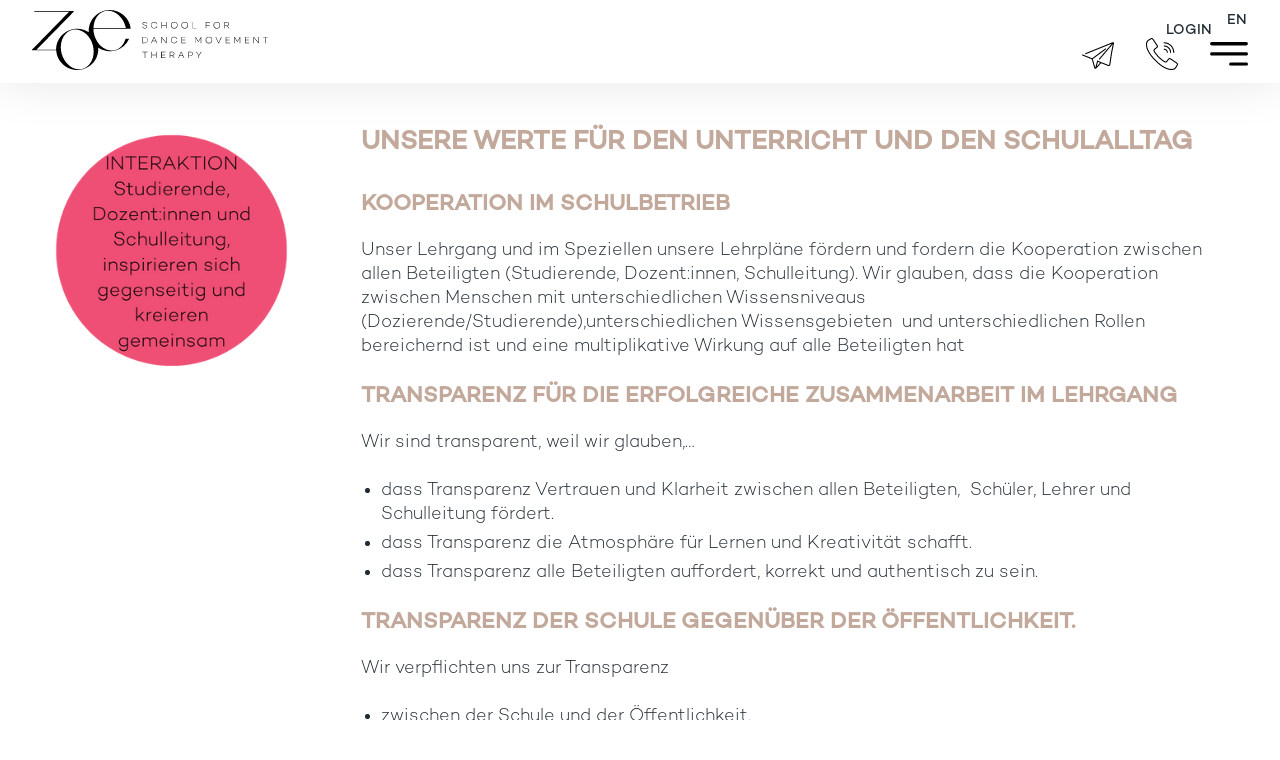

--- FILE ---
content_type: text/html; charset=UTF-8
request_url: https://www.zoeschool.ch/wer-sind-wir/
body_size: 23688
content:
<!DOCTYPE html>
<html lang="de-DE">
<head>
<meta charset="UTF-8" />
<meta name="viewport" content="width=device-width" />
<link rel="apple-touch-icon" sizes="180x180" href="/apple-touch-icon.png">
<link rel="icon" type="image/png" sizes="32x32" href="/favicon-32x32.png">
<link rel="icon" type="image/png" sizes="16x16" href="/favicon-16x16.png">
<link rel="manifest" href="/site.webmanifest">
<link rel="mask-icon" href="/safari-pinned-tab.svg" color="#c2a99c">
<meta name="msapplication-TileColor" content="#c2a99c">
<meta name="theme-color" content="#ffffff">
<link rel="stylesheet" type="text/css" href="https://www.zoeschool.ch/wp-content/themes/zoeschool/style.css?200225" />
<link rel="stylesheet" type="text/css" href="https://www.zoeschool.ch/wp-content/themes/zoeschool/css/slick.css"/>
<link rel="stylesheet" type="text/css" href="https://www.zoeschool.ch/wp-content/themes/zoeschool/css/slick-theme.css"/>
<meta name='robots' content='index, follow, max-image-preview:large, max-snippet:-1, max-video-preview:-1' />

	<!-- This site is optimized with the Yoast SEO plugin v26.7 - https://yoast.com/wordpress/plugins/seo/ -->
	<title>ZOE SCHOOL - Über uns</title>
	<meta name="description" content="Absolvieren Sie die Ausbildung zur Tanztherapeut:in bei der ZOE SCHOOL in Basel. Hier erfahren Sie mehr über uns." />
	<link rel="canonical" href="https://www.zoeschool.ch/wer-sind-wir/" />
	<meta property="og:locale" content="de_DE" />
	<meta property="og:type" content="article" />
	<meta property="og:title" content="ZOE SCHOOL - Über uns" />
	<meta property="og:description" content="Absolvieren Sie die Ausbildung zur Tanztherapeut:in bei der ZOE SCHOOL in Basel. Hier erfahren Sie mehr über uns." />
	<meta property="og:url" content="https://www.zoeschool.ch/wer-sind-wir/" />
	<meta property="og:site_name" content="ZOE" />
	<meta property="article:modified_time" content="2026-01-09T12:53:06+00:00" />
	<meta property="og:image" content="https://www.zoeschool.ch/wp-content/uploads/2021/05/AdobeStock_166126723_web-800x600-1.jpg" />
	<meta property="og:image:width" content="800" />
	<meta property="og:image:height" content="600" />
	<meta property="og:image:type" content="image/jpeg" />
	<meta name="twitter:card" content="summary_large_image" />
	<script type="application/ld+json" class="yoast-schema-graph">{"@context":"https://schema.org","@graph":[{"@type":"WebPage","@id":"https://www.zoeschool.ch/wer-sind-wir/","url":"https://www.zoeschool.ch/wer-sind-wir/","name":"ZOE SCHOOL - Über uns","isPartOf":{"@id":"https://www.zoeschool.ch/#website"},"datePublished":"2021-05-14T15:40:14+00:00","dateModified":"2026-01-09T12:53:06+00:00","description":"Absolvieren Sie die Ausbildung zur Tanztherapeut:in bei der ZOE SCHOOL in Basel. Hier erfahren Sie mehr über uns.","breadcrumb":{"@id":"https://www.zoeschool.ch/wer-sind-wir/#breadcrumb"},"inLanguage":"de","potentialAction":[{"@type":"ReadAction","target":["https://www.zoeschool.ch/wer-sind-wir/"]}]},{"@type":"BreadcrumbList","@id":"https://www.zoeschool.ch/wer-sind-wir/#breadcrumb","itemListElement":[{"@type":"ListItem","position":1,"name":"Startseite","item":"https://www.zoeschool.ch/"},{"@type":"ListItem","position":2,"name":"Wer sind wir?"}]},{"@type":"WebSite","@id":"https://www.zoeschool.ch/#website","url":"https://www.zoeschool.ch/","name":"ZOE","description":"SCHOOL FOR DANCE MOVEMENT THERAPY","publisher":{"@id":"https://www.zoeschool.ch/#organization"},"potentialAction":[{"@type":"SearchAction","target":{"@type":"EntryPoint","urlTemplate":"https://www.zoeschool.ch/?s={search_term_string}"},"query-input":{"@type":"PropertyValueSpecification","valueRequired":true,"valueName":"search_term_string"}}],"inLanguage":"de"},{"@type":"Organization","@id":"https://www.zoeschool.ch/#organization","name":"Zoe School","url":"https://www.zoeschool.ch/","logo":{"@type":"ImageObject","inLanguage":"de","@id":"https://www.zoeschool.ch/#/schema/logo/image/","url":"https://www.zoeschool.ch/wp-content/uploads/2021/05/marker.svg","contentUrl":"https://www.zoeschool.ch/wp-content/uploads/2021/05/marker.svg","width":"1920","height":"1280","caption":"Zoe School"},"image":{"@id":"https://www.zoeschool.ch/#/schema/logo/image/"}}]}</script>
	<!-- / Yoast SEO plugin. -->


<script type='application/javascript'  id='pys-version-script'>console.log('PixelYourSite Free version 11.1.5.2');</script>
<link rel="alternate" title="oEmbed (JSON)" type="application/json+oembed" href="https://www.zoeschool.ch/wp-json/oembed/1.0/embed?url=https%3A%2F%2Fwww.zoeschool.ch%2Fwer-sind-wir%2F" />
<link rel="alternate" title="oEmbed (XML)" type="text/xml+oembed" href="https://www.zoeschool.ch/wp-json/oembed/1.0/embed?url=https%3A%2F%2Fwww.zoeschool.ch%2Fwer-sind-wir%2F&#038;format=xml" />
		<!-- This site uses the Google Analytics by MonsterInsights plugin v9.10.0 - Using Analytics tracking - https://www.monsterinsights.com/ -->
							<script src="//www.googletagmanager.com/gtag/js?id=G-529GWELVM2"  data-cfasync="false" data-wpfc-render="false" type="text/javascript" async></script>
			<script data-cfasync="false" data-wpfc-render="false" type="text/javascript">
				var mi_version = '9.10.0';
				var mi_track_user = true;
				var mi_no_track_reason = '';
								var MonsterInsightsDefaultLocations = {"page_location":"https:\/\/www.zoeschool.ch\/wer-sind-wir\/"};
								if ( typeof MonsterInsightsPrivacyGuardFilter === 'function' ) {
					var MonsterInsightsLocations = (typeof MonsterInsightsExcludeQuery === 'object') ? MonsterInsightsPrivacyGuardFilter( MonsterInsightsExcludeQuery ) : MonsterInsightsPrivacyGuardFilter( MonsterInsightsDefaultLocations );
				} else {
					var MonsterInsightsLocations = (typeof MonsterInsightsExcludeQuery === 'object') ? MonsterInsightsExcludeQuery : MonsterInsightsDefaultLocations;
				}

								var disableStrs = [
										'ga-disable-G-529GWELVM2',
									];

				/* Function to detect opted out users */
				function __gtagTrackerIsOptedOut() {
					for (var index = 0; index < disableStrs.length; index++) {
						if (document.cookie.indexOf(disableStrs[index] + '=true') > -1) {
							return true;
						}
					}

					return false;
				}

				/* Disable tracking if the opt-out cookie exists. */
				if (__gtagTrackerIsOptedOut()) {
					for (var index = 0; index < disableStrs.length; index++) {
						window[disableStrs[index]] = true;
					}
				}

				/* Opt-out function */
				function __gtagTrackerOptout() {
					for (var index = 0; index < disableStrs.length; index++) {
						document.cookie = disableStrs[index] + '=true; expires=Thu, 31 Dec 2099 23:59:59 UTC; path=/';
						window[disableStrs[index]] = true;
					}
				}

				if ('undefined' === typeof gaOptout) {
					function gaOptout() {
						__gtagTrackerOptout();
					}
				}
								window.dataLayer = window.dataLayer || [];

				window.MonsterInsightsDualTracker = {
					helpers: {},
					trackers: {},
				};
				if (mi_track_user) {
					function __gtagDataLayer() {
						dataLayer.push(arguments);
					}

					function __gtagTracker(type, name, parameters) {
						if (!parameters) {
							parameters = {};
						}

						if (parameters.send_to) {
							__gtagDataLayer.apply(null, arguments);
							return;
						}

						if (type === 'event') {
														parameters.send_to = monsterinsights_frontend.v4_id;
							var hookName = name;
							if (typeof parameters['event_category'] !== 'undefined') {
								hookName = parameters['event_category'] + ':' + name;
							}

							if (typeof MonsterInsightsDualTracker.trackers[hookName] !== 'undefined') {
								MonsterInsightsDualTracker.trackers[hookName](parameters);
							} else {
								__gtagDataLayer('event', name, parameters);
							}
							
						} else {
							__gtagDataLayer.apply(null, arguments);
						}
					}

					__gtagTracker('js', new Date());
					__gtagTracker('set', {
						'developer_id.dZGIzZG': true,
											});
					if ( MonsterInsightsLocations.page_location ) {
						__gtagTracker('set', MonsterInsightsLocations);
					}
										__gtagTracker('config', 'G-529GWELVM2', {"forceSSL":"true","anonymize_ip":"true","link_attribution":"true"} );
										window.gtag = __gtagTracker;										(function () {
						/* https://developers.google.com/analytics/devguides/collection/analyticsjs/ */
						/* ga and __gaTracker compatibility shim. */
						var noopfn = function () {
							return null;
						};
						var newtracker = function () {
							return new Tracker();
						};
						var Tracker = function () {
							return null;
						};
						var p = Tracker.prototype;
						p.get = noopfn;
						p.set = noopfn;
						p.send = function () {
							var args = Array.prototype.slice.call(arguments);
							args.unshift('send');
							__gaTracker.apply(null, args);
						};
						var __gaTracker = function () {
							var len = arguments.length;
							if (len === 0) {
								return;
							}
							var f = arguments[len - 1];
							if (typeof f !== 'object' || f === null || typeof f.hitCallback !== 'function') {
								if ('send' === arguments[0]) {
									var hitConverted, hitObject = false, action;
									if ('event' === arguments[1]) {
										if ('undefined' !== typeof arguments[3]) {
											hitObject = {
												'eventAction': arguments[3],
												'eventCategory': arguments[2],
												'eventLabel': arguments[4],
												'value': arguments[5] ? arguments[5] : 1,
											}
										}
									}
									if ('pageview' === arguments[1]) {
										if ('undefined' !== typeof arguments[2]) {
											hitObject = {
												'eventAction': 'page_view',
												'page_path': arguments[2],
											}
										}
									}
									if (typeof arguments[2] === 'object') {
										hitObject = arguments[2];
									}
									if (typeof arguments[5] === 'object') {
										Object.assign(hitObject, arguments[5]);
									}
									if ('undefined' !== typeof arguments[1].hitType) {
										hitObject = arguments[1];
										if ('pageview' === hitObject.hitType) {
											hitObject.eventAction = 'page_view';
										}
									}
									if (hitObject) {
										action = 'timing' === arguments[1].hitType ? 'timing_complete' : hitObject.eventAction;
										hitConverted = mapArgs(hitObject);
										__gtagTracker('event', action, hitConverted);
									}
								}
								return;
							}

							function mapArgs(args) {
								var arg, hit = {};
								var gaMap = {
									'eventCategory': 'event_category',
									'eventAction': 'event_action',
									'eventLabel': 'event_label',
									'eventValue': 'event_value',
									'nonInteraction': 'non_interaction',
									'timingCategory': 'event_category',
									'timingVar': 'name',
									'timingValue': 'value',
									'timingLabel': 'event_label',
									'page': 'page_path',
									'location': 'page_location',
									'title': 'page_title',
									'referrer' : 'page_referrer',
								};
								for (arg in args) {
																		if (!(!args.hasOwnProperty(arg) || !gaMap.hasOwnProperty(arg))) {
										hit[gaMap[arg]] = args[arg];
									} else {
										hit[arg] = args[arg];
									}
								}
								return hit;
							}

							try {
								f.hitCallback();
							} catch (ex) {
							}
						};
						__gaTracker.create = newtracker;
						__gaTracker.getByName = newtracker;
						__gaTracker.getAll = function () {
							return [];
						};
						__gaTracker.remove = noopfn;
						__gaTracker.loaded = true;
						window['__gaTracker'] = __gaTracker;
					})();
									} else {
										console.log("");
					(function () {
						function __gtagTracker() {
							return null;
						}

						window['__gtagTracker'] = __gtagTracker;
						window['gtag'] = __gtagTracker;
					})();
									}
			</script>
							<!-- / Google Analytics by MonsterInsights -->
		<style id='wp-img-auto-sizes-contain-inline-css' type='text/css'>
img:is([sizes=auto i],[sizes^="auto," i]){contain-intrinsic-size:3000px 1500px}
/*# sourceURL=wp-img-auto-sizes-contain-inline-css */
</style>

<style id='wp-emoji-styles-inline-css' type='text/css'>

	img.wp-smiley, img.emoji {
		display: inline !important;
		border: none !important;
		box-shadow: none !important;
		height: 1em !important;
		width: 1em !important;
		margin: 0 0.07em !important;
		vertical-align: -0.1em !important;
		background: none !important;
		padding: 0 !important;
	}
/*# sourceURL=wp-emoji-styles-inline-css */
</style>
<link rel='stylesheet' id='wp-block-library-css' href='https://www.zoeschool.ch/wp-includes/css/dist/block-library/style.min.css?ver=6.9' type='text/css' media='all' />
<style id='global-styles-inline-css' type='text/css'>
:root{--wp--preset--aspect-ratio--square: 1;--wp--preset--aspect-ratio--4-3: 4/3;--wp--preset--aspect-ratio--3-4: 3/4;--wp--preset--aspect-ratio--3-2: 3/2;--wp--preset--aspect-ratio--2-3: 2/3;--wp--preset--aspect-ratio--16-9: 16/9;--wp--preset--aspect-ratio--9-16: 9/16;--wp--preset--color--black: #000000;--wp--preset--color--cyan-bluish-gray: #abb8c3;--wp--preset--color--white: #ffffff;--wp--preset--color--pale-pink: #f78da7;--wp--preset--color--vivid-red: #cf2e2e;--wp--preset--color--luminous-vivid-orange: #ff6900;--wp--preset--color--luminous-vivid-amber: #fcb900;--wp--preset--color--light-green-cyan: #7bdcb5;--wp--preset--color--vivid-green-cyan: #00d084;--wp--preset--color--pale-cyan-blue: #8ed1fc;--wp--preset--color--vivid-cyan-blue: #0693e3;--wp--preset--color--vivid-purple: #9b51e0;--wp--preset--gradient--vivid-cyan-blue-to-vivid-purple: linear-gradient(135deg,rgb(6,147,227) 0%,rgb(155,81,224) 100%);--wp--preset--gradient--light-green-cyan-to-vivid-green-cyan: linear-gradient(135deg,rgb(122,220,180) 0%,rgb(0,208,130) 100%);--wp--preset--gradient--luminous-vivid-amber-to-luminous-vivid-orange: linear-gradient(135deg,rgb(252,185,0) 0%,rgb(255,105,0) 100%);--wp--preset--gradient--luminous-vivid-orange-to-vivid-red: linear-gradient(135deg,rgb(255,105,0) 0%,rgb(207,46,46) 100%);--wp--preset--gradient--very-light-gray-to-cyan-bluish-gray: linear-gradient(135deg,rgb(238,238,238) 0%,rgb(169,184,195) 100%);--wp--preset--gradient--cool-to-warm-spectrum: linear-gradient(135deg,rgb(74,234,220) 0%,rgb(151,120,209) 20%,rgb(207,42,186) 40%,rgb(238,44,130) 60%,rgb(251,105,98) 80%,rgb(254,248,76) 100%);--wp--preset--gradient--blush-light-purple: linear-gradient(135deg,rgb(255,206,236) 0%,rgb(152,150,240) 100%);--wp--preset--gradient--blush-bordeaux: linear-gradient(135deg,rgb(254,205,165) 0%,rgb(254,45,45) 50%,rgb(107,0,62) 100%);--wp--preset--gradient--luminous-dusk: linear-gradient(135deg,rgb(255,203,112) 0%,rgb(199,81,192) 50%,rgb(65,88,208) 100%);--wp--preset--gradient--pale-ocean: linear-gradient(135deg,rgb(255,245,203) 0%,rgb(182,227,212) 50%,rgb(51,167,181) 100%);--wp--preset--gradient--electric-grass: linear-gradient(135deg,rgb(202,248,128) 0%,rgb(113,206,126) 100%);--wp--preset--gradient--midnight: linear-gradient(135deg,rgb(2,3,129) 0%,rgb(40,116,252) 100%);--wp--preset--font-size--small: 13px;--wp--preset--font-size--medium: 20px;--wp--preset--font-size--large: 36px;--wp--preset--font-size--x-large: 42px;--wp--preset--spacing--20: 0.44rem;--wp--preset--spacing--30: 0.67rem;--wp--preset--spacing--40: 1rem;--wp--preset--spacing--50: 1.5rem;--wp--preset--spacing--60: 2.25rem;--wp--preset--spacing--70: 3.38rem;--wp--preset--spacing--80: 5.06rem;--wp--preset--shadow--natural: 6px 6px 9px rgba(0, 0, 0, 0.2);--wp--preset--shadow--deep: 12px 12px 50px rgba(0, 0, 0, 0.4);--wp--preset--shadow--sharp: 6px 6px 0px rgba(0, 0, 0, 0.2);--wp--preset--shadow--outlined: 6px 6px 0px -3px rgb(255, 255, 255), 6px 6px rgb(0, 0, 0);--wp--preset--shadow--crisp: 6px 6px 0px rgb(0, 0, 0);}:where(.is-layout-flex){gap: 0.5em;}:where(.is-layout-grid){gap: 0.5em;}body .is-layout-flex{display: flex;}.is-layout-flex{flex-wrap: wrap;align-items: center;}.is-layout-flex > :is(*, div){margin: 0;}body .is-layout-grid{display: grid;}.is-layout-grid > :is(*, div){margin: 0;}:where(.wp-block-columns.is-layout-flex){gap: 2em;}:where(.wp-block-columns.is-layout-grid){gap: 2em;}:where(.wp-block-post-template.is-layout-flex){gap: 1.25em;}:where(.wp-block-post-template.is-layout-grid){gap: 1.25em;}.has-black-color{color: var(--wp--preset--color--black) !important;}.has-cyan-bluish-gray-color{color: var(--wp--preset--color--cyan-bluish-gray) !important;}.has-white-color{color: var(--wp--preset--color--white) !important;}.has-pale-pink-color{color: var(--wp--preset--color--pale-pink) !important;}.has-vivid-red-color{color: var(--wp--preset--color--vivid-red) !important;}.has-luminous-vivid-orange-color{color: var(--wp--preset--color--luminous-vivid-orange) !important;}.has-luminous-vivid-amber-color{color: var(--wp--preset--color--luminous-vivid-amber) !important;}.has-light-green-cyan-color{color: var(--wp--preset--color--light-green-cyan) !important;}.has-vivid-green-cyan-color{color: var(--wp--preset--color--vivid-green-cyan) !important;}.has-pale-cyan-blue-color{color: var(--wp--preset--color--pale-cyan-blue) !important;}.has-vivid-cyan-blue-color{color: var(--wp--preset--color--vivid-cyan-blue) !important;}.has-vivid-purple-color{color: var(--wp--preset--color--vivid-purple) !important;}.has-black-background-color{background-color: var(--wp--preset--color--black) !important;}.has-cyan-bluish-gray-background-color{background-color: var(--wp--preset--color--cyan-bluish-gray) !important;}.has-white-background-color{background-color: var(--wp--preset--color--white) !important;}.has-pale-pink-background-color{background-color: var(--wp--preset--color--pale-pink) !important;}.has-vivid-red-background-color{background-color: var(--wp--preset--color--vivid-red) !important;}.has-luminous-vivid-orange-background-color{background-color: var(--wp--preset--color--luminous-vivid-orange) !important;}.has-luminous-vivid-amber-background-color{background-color: var(--wp--preset--color--luminous-vivid-amber) !important;}.has-light-green-cyan-background-color{background-color: var(--wp--preset--color--light-green-cyan) !important;}.has-vivid-green-cyan-background-color{background-color: var(--wp--preset--color--vivid-green-cyan) !important;}.has-pale-cyan-blue-background-color{background-color: var(--wp--preset--color--pale-cyan-blue) !important;}.has-vivid-cyan-blue-background-color{background-color: var(--wp--preset--color--vivid-cyan-blue) !important;}.has-vivid-purple-background-color{background-color: var(--wp--preset--color--vivid-purple) !important;}.has-black-border-color{border-color: var(--wp--preset--color--black) !important;}.has-cyan-bluish-gray-border-color{border-color: var(--wp--preset--color--cyan-bluish-gray) !important;}.has-white-border-color{border-color: var(--wp--preset--color--white) !important;}.has-pale-pink-border-color{border-color: var(--wp--preset--color--pale-pink) !important;}.has-vivid-red-border-color{border-color: var(--wp--preset--color--vivid-red) !important;}.has-luminous-vivid-orange-border-color{border-color: var(--wp--preset--color--luminous-vivid-orange) !important;}.has-luminous-vivid-amber-border-color{border-color: var(--wp--preset--color--luminous-vivid-amber) !important;}.has-light-green-cyan-border-color{border-color: var(--wp--preset--color--light-green-cyan) !important;}.has-vivid-green-cyan-border-color{border-color: var(--wp--preset--color--vivid-green-cyan) !important;}.has-pale-cyan-blue-border-color{border-color: var(--wp--preset--color--pale-cyan-blue) !important;}.has-vivid-cyan-blue-border-color{border-color: var(--wp--preset--color--vivid-cyan-blue) !important;}.has-vivid-purple-border-color{border-color: var(--wp--preset--color--vivid-purple) !important;}.has-vivid-cyan-blue-to-vivid-purple-gradient-background{background: var(--wp--preset--gradient--vivid-cyan-blue-to-vivid-purple) !important;}.has-light-green-cyan-to-vivid-green-cyan-gradient-background{background: var(--wp--preset--gradient--light-green-cyan-to-vivid-green-cyan) !important;}.has-luminous-vivid-amber-to-luminous-vivid-orange-gradient-background{background: var(--wp--preset--gradient--luminous-vivid-amber-to-luminous-vivid-orange) !important;}.has-luminous-vivid-orange-to-vivid-red-gradient-background{background: var(--wp--preset--gradient--luminous-vivid-orange-to-vivid-red) !important;}.has-very-light-gray-to-cyan-bluish-gray-gradient-background{background: var(--wp--preset--gradient--very-light-gray-to-cyan-bluish-gray) !important;}.has-cool-to-warm-spectrum-gradient-background{background: var(--wp--preset--gradient--cool-to-warm-spectrum) !important;}.has-blush-light-purple-gradient-background{background: var(--wp--preset--gradient--blush-light-purple) !important;}.has-blush-bordeaux-gradient-background{background: var(--wp--preset--gradient--blush-bordeaux) !important;}.has-luminous-dusk-gradient-background{background: var(--wp--preset--gradient--luminous-dusk) !important;}.has-pale-ocean-gradient-background{background: var(--wp--preset--gradient--pale-ocean) !important;}.has-electric-grass-gradient-background{background: var(--wp--preset--gradient--electric-grass) !important;}.has-midnight-gradient-background{background: var(--wp--preset--gradient--midnight) !important;}.has-small-font-size{font-size: var(--wp--preset--font-size--small) !important;}.has-medium-font-size{font-size: var(--wp--preset--font-size--medium) !important;}.has-large-font-size{font-size: var(--wp--preset--font-size--large) !important;}.has-x-large-font-size{font-size: var(--wp--preset--font-size--x-large) !important;}
/*# sourceURL=global-styles-inline-css */
</style>

<style id='classic-theme-styles-inline-css' type='text/css'>
/*! This file is auto-generated */
.wp-block-button__link{color:#fff;background-color:#32373c;border-radius:9999px;box-shadow:none;text-decoration:none;padding:calc(.667em + 2px) calc(1.333em + 2px);font-size:1.125em}.wp-block-file__button{background:#32373c;color:#fff;text-decoration:none}
/*# sourceURL=/wp-includes/css/classic-themes.min.css */
</style>
<link rel='stylesheet' id='contact-form-7-css' href='https://www.zoeschool.ch/wp-content/plugins/contact-form-7/includes/css/styles.css?ver=6.1.4' type='text/css' media='all' />
<link rel='stylesheet' id='wpa-css-css' href='https://www.zoeschool.ch/wp-content/plugins/honeypot/includes/css/wpa.css?ver=2.3.04' type='text/css' media='all' />
<link rel='stylesheet' id='wpml-legacy-horizontal-list-0-css' href='https://www.zoeschool.ch/wp-content/plugins/sitepress-multilingual-cms/templates/language-switchers/legacy-list-horizontal/style.min.css?ver=1' type='text/css' media='all' />
<link rel='stylesheet' id='cryptx-styles-css' href='https://www.zoeschool.ch/wp-content/plugins/cryptx/css/cryptx.css?ver=4.0.10' type='text/css' media='all' />
<link rel='stylesheet' id='cf7cf-style-css' href='https://www.zoeschool.ch/wp-content/plugins/cf7-conditional-fields/style.css?ver=2.6.7' type='text/css' media='all' />
<script type="text/javascript" src="https://www.zoeschool.ch/wp-content/plugins/google-analytics-for-wordpress/assets/js/frontend-gtag.min.js?ver=9.10.0" id="monsterinsights-frontend-script-js" async="async" data-wp-strategy="async"></script>
<script data-cfasync="false" data-wpfc-render="false" type="text/javascript" id='monsterinsights-frontend-script-js-extra'>/* <![CDATA[ */
var monsterinsights_frontend = {"js_events_tracking":"true","download_extensions":"doc,pdf,ppt,zip,xls,docx,pptx,xlsx","inbound_paths":"[{\"path\":\"\\\/go\\\/\",\"label\":\"affiliate\"},{\"path\":\"\\\/recommend\\\/\",\"label\":\"affiliate\"}]","home_url":"https:\/\/www.zoeschool.ch","hash_tracking":"false","v4_id":"G-529GWELVM2"};/* ]]> */
</script>
<script type="text/javascript" id="jquery-core-js-extra">
/* <![CDATA[ */
var pysFacebookRest = {"restApiUrl":"https://www.zoeschool.ch/wp-json/pys-facebook/v1/event","debug":""};
//# sourceURL=jquery-core-js-extra
/* ]]> */
</script>
<script type="text/javascript" src="https://www.zoeschool.ch/wp-includes/js/jquery/jquery.min.js?ver=3.7.1" id="jquery-core-js"></script>
<script type="text/javascript" src="https://www.zoeschool.ch/wp-includes/js/jquery/jquery-migrate.min.js?ver=3.4.1" id="jquery-migrate-js"></script>
<script type="text/javascript" src="https://www.zoeschool.ch/wp-content/plugins/pixelyoursite/dist/scripts/jquery.bind-first-0.2.3.min.js?ver=0.2.3" id="jquery-bind-first-js"></script>
<script type="text/javascript" src="https://www.zoeschool.ch/wp-content/plugins/pixelyoursite/dist/scripts/js.cookie-2.1.3.min.js?ver=2.1.3" id="js-cookie-pys-js"></script>
<script type="text/javascript" src="https://www.zoeschool.ch/wp-content/plugins/pixelyoursite/dist/scripts/tld.min.js?ver=2.3.1" id="js-tld-js"></script>
<script type="text/javascript" id="pys-js-extra">
/* <![CDATA[ */
var pysOptions = {"staticEvents":{"facebook":{"init_event":[{"delay":0,"type":"static","ajaxFire":false,"name":"PageView","pixelIds":["475218442870309"],"eventID":"64cddeca-bd61-481a-8d60-ed4ef649710d","params":{"page_title":"Wer sind wir?","post_type":"page","post_id":16,"plugin":"PixelYourSite","user_role":"guest","event_url":"www.zoeschool.ch/wer-sind-wir/"},"e_id":"init_event","ids":[],"hasTimeWindow":false,"timeWindow":0,"woo_order":"","edd_order":""}]}},"dynamicEvents":[],"triggerEvents":[],"triggerEventTypes":[],"facebook":{"pixelIds":["475218442870309"],"advancedMatching":[],"advancedMatchingEnabled":true,"removeMetadata":true,"wooVariableAsSimple":false,"serverApiEnabled":true,"wooCRSendFromServer":false,"send_external_id":null,"enabled_medical":false,"do_not_track_medical_param":["event_url","post_title","page_title","landing_page","content_name","categories","category_name","tags"],"meta_ldu":false},"debug":"","siteUrl":"https://www.zoeschool.ch","ajaxUrl":"https://www.zoeschool.ch/wp-admin/admin-ajax.php","ajax_event":"4b2e1b1f54","enable_remove_download_url_param":"1","cookie_duration":"7","last_visit_duration":"60","enable_success_send_form":"","ajaxForServerEvent":"1","ajaxForServerStaticEvent":"1","useSendBeacon":"1","send_external_id":"1","external_id_expire":"180","track_cookie_for_subdomains":"1","google_consent_mode":"1","gdpr":{"ajax_enabled":false,"all_disabled_by_api":false,"facebook_disabled_by_api":false,"analytics_disabled_by_api":false,"google_ads_disabled_by_api":false,"pinterest_disabled_by_api":false,"bing_disabled_by_api":false,"reddit_disabled_by_api":false,"externalID_disabled_by_api":false,"facebook_prior_consent_enabled":true,"analytics_prior_consent_enabled":true,"google_ads_prior_consent_enabled":null,"pinterest_prior_consent_enabled":true,"bing_prior_consent_enabled":true,"cookiebot_integration_enabled":false,"cookiebot_facebook_consent_category":"marketing","cookiebot_analytics_consent_category":"statistics","cookiebot_tiktok_consent_category":"marketing","cookiebot_google_ads_consent_category":"marketing","cookiebot_pinterest_consent_category":"marketing","cookiebot_bing_consent_category":"marketing","consent_magic_integration_enabled":false,"real_cookie_banner_integration_enabled":false,"cookie_notice_integration_enabled":false,"cookie_law_info_integration_enabled":false,"analytics_storage":{"enabled":true,"value":"granted","filter":false},"ad_storage":{"enabled":true,"value":"granted","filter":false},"ad_user_data":{"enabled":true,"value":"granted","filter":false},"ad_personalization":{"enabled":true,"value":"granted","filter":false}},"cookie":{"disabled_all_cookie":false,"disabled_start_session_cookie":false,"disabled_advanced_form_data_cookie":false,"disabled_landing_page_cookie":false,"disabled_first_visit_cookie":false,"disabled_trafficsource_cookie":false,"disabled_utmTerms_cookie":false,"disabled_utmId_cookie":false},"tracking_analytics":{"TrafficSource":"direct","TrafficLanding":"undefined","TrafficUtms":[],"TrafficUtmsId":[]},"GATags":{"ga_datalayer_type":"default","ga_datalayer_name":"dataLayerPYS"},"woo":{"enabled":false},"edd":{"enabled":false},"cache_bypass":"1768899579"};
//# sourceURL=pys-js-extra
/* ]]> */
</script>
<script type="text/javascript" src="https://www.zoeschool.ch/wp-content/plugins/pixelyoursite/dist/scripts/public.js?ver=11.1.5.2" id="pys-js"></script>
<link rel="https://api.w.org/" href="https://www.zoeschool.ch/wp-json/" /><link rel="alternate" title="JSON" type="application/json" href="https://www.zoeschool.ch/wp-json/wp/v2/pages/16" /><link rel='shortlink' href='https://www.zoeschool.ch/?p=16' />
<meta name="generator" content="WPML ver:4.8.6 stt:1,3;" />
<!--
/**
* @license
* MyFonts Webfont Build ID 147127
* 
* The fonts listed in this notice are subject to the End User License
* Agreement(s) entered into by the website owner. All other parties are 
* explicitly restricted from using the Licensed Webfonts(s).
* 
* You may obtain a valid license from one of MyFonts official sites.
* http://www.fonts.com
* http://www.myfonts.com
* http://www.linotype.com
*
*/
-->
<link rel="stylesheet" type="text/css" href="https://www.zoeschool.ch/wp-content/themes/zoeschool/css/MyFontsWebfontsKit.css">
<script src="https://maps.googleapis.com/maps/api/js?key=AIzaSyAFsvIpQ6Roq_VijcRo5N_OB0QBrK_CJpk"></script>
<script src="https://www.zoeschool.ch/wp-content/themes/zoeschool/js/slick.min.js"></script>
</head>
<body class="wp-singular page-template-default page page-id-16 wp-theme-zoeschool">
        <div id="mobile-menu">
        <div id="mobile-menu-scroll">
            <div id="mclose">
                <img src="https://www.zoeschool.ch/wp-content/themes/zoeschool/images/mmclose.svg" width="32" height="32" />
            </div>
            <div id="mobile-menu-inner">
                <nav id="menu">
                    <div class="menu-hauptmenue-container"><ul id="menu-hauptmenue" class="menu"><li id="menu-item-3238" class="menu-item menu-item-type-custom menu-item-object-custom menu-item-has-children menu-item-3238"><a href="#">Ausbildung</a>
<ul class="sub-menu">
	<li id="menu-item-3239" class="menu-item menu-item-type-post_type menu-item-object-page menu-item-3239"><a href="https://www.zoeschool.ch/informationen-zum-lehrgang-zoe-school/">Informationen zum Lehrgang</a></li>
	<li id="menu-item-3242" class="menu-item menu-item-type-post_type menu-item-object-page menu-item-3242"><a href="https://www.zoeschool.ch/wie-lernen-sie-bei-zoe-school/">Das Lernniveau bei ZOE SCHOOL</a></li>
	<li id="menu-item-3244" class="menu-item menu-item-type-post_type menu-item-object-page menu-item-3244"><a href="https://www.zoeschool.ch/voraussetzungen-fuer-die-ausbildung-bei-zoe-school/">Voraussetzungen</a></li>
	<li id="menu-item-3241" class="menu-item menu-item-type-post_type menu-item-object-page menu-item-3241"><a href="https://www.zoeschool.ch/das-aufnahmeverfahren-bei-zoe-school/">Aufnahmeverfahren</a></li>
	<li id="menu-item-3243" class="menu-item menu-item-type-post_type menu-item-object-page menu-item-3243"><a href="https://www.zoeschool.ch/kosten-finanzierung-bei-zoe-school/">Kosten und Finanzierung</a></li>
	<li id="menu-item-3240" class="menu-item menu-item-type-post_type menu-item-object-page menu-item-3240"><a href="https://www.zoeschool.ch/die-abschluesse-und-titel-bei-zoe-school/">Abschlüsse und Titel</a></li>
	<li id="menu-item-3286" class="menu-item menu-item-type-post_type menu-item-object-page menu-item-3286"><a href="https://www.zoeschool.ch/zoe-school-zusaetzliche-informationen/">Zusätzliche Informationen</a></li>
	<li id="menu-item-3349" class="menu-item menu-item-type-post_type menu-item-object-page menu-item-3349"><a href="https://www.zoeschool.ch/zoe-school-referenzen/">Referenzen</a></li>
</ul>
</li>
<li id="menu-item-27" class="anchors menu-item menu-item-type-post_type menu-item-object-page menu-item-has-children menu-item-27"><a href="https://www.zoeschool.ch/zoe-school-was-ist-tanztherapie/">Tanztherapie</a>
<ul class="sub-menu">
	<li id="menu-item-202" class="menu-item menu-item-type-custom menu-item-object-custom menu-item-202"><a href="/zoe-school-was-ist-tanztherapie/#was-ist-tanztherapie">Was ist Tanztherapie?</a></li>
	<li id="menu-item-501" class="menu-item menu-item-type-custom menu-item-object-custom menu-item-501"><a href="/zoe-school-was-ist-tanztherapie/#ziel">Ziel</a></li>
	<li id="menu-item-2346" class="menu-item menu-item-type-custom menu-item-object-custom menu-item-2346"><a href="/zoe-school-was-ist-tanztherapie/#berufsfeld">Berufsfeld</a></li>
	<li id="menu-item-2347" class="menu-item menu-item-type-custom menu-item-object-custom menu-item-2347"><a href="/zoe-school-was-ist-tanztherapie/#menschenbild">Menschenbild</a></li>
	<li id="menu-item-502" class="menu-item menu-item-type-custom menu-item-object-custom menu-item-502"><a href="/zoe-school-was-ist-tanztherapie/#berufsbild-und-handlungskopetenzen">Berufsbild und Handlungskompetenzen</a></li>
	<li id="menu-item-2348" class="menu-item menu-item-type-custom menu-item-object-custom menu-item-2348"><a href="/zoe-school-was-ist-tanztherapie/#forschung">Forschung</a></li>
</ul>
</li>
<li id="menu-item-3167" class="menu-item menu-item-type-custom menu-item-object-custom menu-item-has-children menu-item-3167"><a href="#">Kursangebot</a>
<ul class="sub-menu">
	<li id="menu-item-2398" class="menu-item menu-item-type-post_type menu-item-object-page menu-item-2398"><a href="https://www.zoeschool.ch/zoe-school-unsere-kurse-im-bereich-tanztherapie/">Unsere Kurse</a></li>
	<li id="menu-item-2466" class="menu-item menu-item-type-post_type menu-item-object-page menu-item-2466"><a href="https://www.zoeschool.ch/zoe-school-unsere-weiterbildungen-im-bereich-tanztherapie/">Themenspezifische Weiterbildungen</a></li>
	<li id="menu-item-3149" class="menu-item menu-item-type-post_type menu-item-object-page menu-item-3149"><a href="https://www.zoeschool.ch/zoe-school-module-1-2-und-7-fuer-kunsttherapeutinnen/">Module 1, 2 und 7 für Kunsttherapeut:innen anderer Richtungen</a></li>
	<li id="menu-item-4198" class="menu-item menu-item-type-post_type menu-item-object-page menu-item-4198"><a href="https://www.zoeschool.ch/zoe-lab-zoe-summer-school/">ZOE LABs Engagement und Evidenz</a></li>
	<li id="menu-item-4687" class="menu-item menu-item-type-post_type menu-item-object-page menu-item-4687"><a href="https://www.zoeschool.ch/zoe-summer-school/">ZOE Summer School</a></li>
</ul>
</li>
<li id="menu-item-2402" class="menu-item menu-item-type-custom menu-item-object-custom menu-item-has-children menu-item-2402"><a href="#">Termine</a>
<ul class="sub-menu">
	<li id="menu-item-2400" class="menu-item menu-item-type-post_type menu-item-object-page menu-item-2400"><a href="https://www.zoeschool.ch/zoe-school-unsere-infoabende/">Infoabende</a></li>
	<li id="menu-item-2401" class="menu-item menu-item-type-post_type menu-item-object-page menu-item-2401"><a href="https://www.zoeschool.ch/zoe-school-unsere-naechsten-einfuehrungstage/">Einführungstage</a></li>
	<li id="menu-item-2399" class="menu-item menu-item-type-post_type menu-item-object-page menu-item-2399"><a href="https://www.zoeschool.ch/zoe-school-die-aufnahmepruefung/">Aufnahmeprüfungen</a></li>
</ul>
</li>
<li id="menu-item-3429" class="menu-item menu-item-type-custom menu-item-object-custom menu-item-has-children menu-item-3429"><a href="#">Wer sind wir?</a>
<ul class="sub-menu">
	<li id="menu-item-3430" class="menu-item menu-item-type-post_type menu-item-object-page menu-item-3430"><a href="https://www.zoeschool.ch/zoe-school-unsere-werte/">Unsere Werte</a></li>
	<li id="menu-item-3432" class="menu-item menu-item-type-post_type menu-item-object-page menu-item-3432"><a href="https://www.zoeschool.ch/unsere-dozenten/">Dozentinnen &#038; Dozenten</a></li>
	<li id="menu-item-3431" class="menu-item menu-item-type-post_type menu-item-object-page menu-item-3431"><a href="https://www.zoeschool.ch/die-schulleitung/">Die Schulleitung</a></li>
	<li id="menu-item-3434" class="menu-item menu-item-type-post_type menu-item-object-page menu-item-3434"><a href="https://www.zoeschool.ch/partner/">Partner / Labels</a></li>
	<li id="menu-item-3433" class="menu-item menu-item-type-post_type menu-item-object-page menu-item-3433"><a href="https://www.zoeschool.ch/veroeffentlichungen/">Veröffentlichungen</a></li>
</ul>
</li>
<li id="menu-item-3573" class="menu-item menu-item-type-custom menu-item-object-custom menu-item-has-children menu-item-3573"><a href="#">Galerie</a>
<ul class="sub-menu">
	<li id="menu-item-3574" class="menu-item menu-item-type-post_type menu-item-object-page menu-item-3574"><a href="https://www.zoeschool.ch/zoe-school-unsere-schulraeume/">Die Schulräume</a></li>
	<li id="menu-item-3575" class="menu-item menu-item-type-post_type menu-item-object-page menu-item-3575"><a href="https://www.zoeschool.ch/zoe-school-foto-und-videogalerie/">Foto- und Videogalerie</a></li>
</ul>
</li>
<li id="menu-item-2449" class="menu-item menu-item-type-post_type menu-item-object-page menu-item-has-children menu-item-2449"><a href="https://www.zoeschool.ch/kontakt/">Kontakt</a>
<ul class="sub-menu">
	<li id="menu-item-4067" class="menu-item menu-item-type-post_type menu-item-object-page menu-item-4067"><a href="https://www.zoeschool.ch/so-finden-sie-uns-zoe-school/">Anfahrt</a></li>
</ul>
</li>
</ul></div>                </nav>
            </div>
        </div>
    </div>
    <div id="wrapper">
        <header id="header">
            <div id="header-inner">
                <div id="logo"><a href="https://www.zoeschool.ch/" title="ZOE" rel="home"><img src="https://www.zoeschool.ch/wp-content/themes/zoeschool/images/logo.svg" width="315" height="80" /></a></div>
                <div id="main-menu">
                    <nav id="menu">
                        <div class="menu-hauptmenue-container"><ul id="menu-hauptmenue-1" class="menu"><li class="menu-item menu-item-type-custom menu-item-object-custom menu-item-has-children menu-item-3238"><a href="#">Ausbildung</a>
<ul class="sub-menu">
	<li class="menu-item menu-item-type-post_type menu-item-object-page menu-item-3239"><a href="https://www.zoeschool.ch/informationen-zum-lehrgang-zoe-school/">Informationen zum Lehrgang</a></li>
	<li class="menu-item menu-item-type-post_type menu-item-object-page menu-item-3242"><a href="https://www.zoeschool.ch/wie-lernen-sie-bei-zoe-school/">Das Lernniveau bei ZOE SCHOOL</a></li>
	<li class="menu-item menu-item-type-post_type menu-item-object-page menu-item-3244"><a href="https://www.zoeschool.ch/voraussetzungen-fuer-die-ausbildung-bei-zoe-school/">Voraussetzungen</a></li>
	<li class="menu-item menu-item-type-post_type menu-item-object-page menu-item-3241"><a href="https://www.zoeschool.ch/das-aufnahmeverfahren-bei-zoe-school/">Aufnahmeverfahren</a></li>
	<li class="menu-item menu-item-type-post_type menu-item-object-page menu-item-3243"><a href="https://www.zoeschool.ch/kosten-finanzierung-bei-zoe-school/">Kosten und Finanzierung</a></li>
	<li class="menu-item menu-item-type-post_type menu-item-object-page menu-item-3240"><a href="https://www.zoeschool.ch/die-abschluesse-und-titel-bei-zoe-school/">Abschlüsse und Titel</a></li>
	<li class="menu-item menu-item-type-post_type menu-item-object-page menu-item-3286"><a href="https://www.zoeschool.ch/zoe-school-zusaetzliche-informationen/">Zusätzliche Informationen</a></li>
	<li class="menu-item menu-item-type-post_type menu-item-object-page menu-item-3349"><a href="https://www.zoeschool.ch/zoe-school-referenzen/">Referenzen</a></li>
</ul>
</li>
<li class="anchors menu-item menu-item-type-post_type menu-item-object-page menu-item-has-children menu-item-27"><a href="https://www.zoeschool.ch/zoe-school-was-ist-tanztherapie/">Tanztherapie</a>
<ul class="sub-menu">
	<li class="menu-item menu-item-type-custom menu-item-object-custom menu-item-202"><a href="/zoe-school-was-ist-tanztherapie/#was-ist-tanztherapie">Was ist Tanztherapie?</a></li>
	<li class="menu-item menu-item-type-custom menu-item-object-custom menu-item-501"><a href="/zoe-school-was-ist-tanztherapie/#ziel">Ziel</a></li>
	<li class="menu-item menu-item-type-custom menu-item-object-custom menu-item-2346"><a href="/zoe-school-was-ist-tanztherapie/#berufsfeld">Berufsfeld</a></li>
	<li class="menu-item menu-item-type-custom menu-item-object-custom menu-item-2347"><a href="/zoe-school-was-ist-tanztherapie/#menschenbild">Menschenbild</a></li>
	<li class="menu-item menu-item-type-custom menu-item-object-custom menu-item-502"><a href="/zoe-school-was-ist-tanztherapie/#berufsbild-und-handlungskopetenzen">Berufsbild und Handlungskompetenzen</a></li>
	<li class="menu-item menu-item-type-custom menu-item-object-custom menu-item-2348"><a href="/zoe-school-was-ist-tanztherapie/#forschung">Forschung</a></li>
</ul>
</li>
<li class="menu-item menu-item-type-custom menu-item-object-custom menu-item-has-children menu-item-3167"><a href="#">Kursangebot</a>
<ul class="sub-menu">
	<li class="menu-item menu-item-type-post_type menu-item-object-page menu-item-2398"><a href="https://www.zoeschool.ch/zoe-school-unsere-kurse-im-bereich-tanztherapie/">Unsere Kurse</a></li>
	<li class="menu-item menu-item-type-post_type menu-item-object-page menu-item-2466"><a href="https://www.zoeschool.ch/zoe-school-unsere-weiterbildungen-im-bereich-tanztherapie/">Themenspezifische Weiterbildungen</a></li>
	<li class="menu-item menu-item-type-post_type menu-item-object-page menu-item-3149"><a href="https://www.zoeschool.ch/zoe-school-module-1-2-und-7-fuer-kunsttherapeutinnen/">Module 1, 2 und 7 für Kunsttherapeut:innen anderer Richtungen</a></li>
	<li class="menu-item menu-item-type-post_type menu-item-object-page menu-item-4198"><a href="https://www.zoeschool.ch/zoe-lab-zoe-summer-school/">ZOE LABs Engagement und Evidenz</a></li>
	<li class="menu-item menu-item-type-post_type menu-item-object-page menu-item-4687"><a href="https://www.zoeschool.ch/zoe-summer-school/">ZOE Summer School</a></li>
</ul>
</li>
<li class="menu-item menu-item-type-custom menu-item-object-custom menu-item-has-children menu-item-2402"><a href="#">Termine</a>
<ul class="sub-menu">
	<li class="menu-item menu-item-type-post_type menu-item-object-page menu-item-2400"><a href="https://www.zoeschool.ch/zoe-school-unsere-infoabende/">Infoabende</a></li>
	<li class="menu-item menu-item-type-post_type menu-item-object-page menu-item-2401"><a href="https://www.zoeschool.ch/zoe-school-unsere-naechsten-einfuehrungstage/">Einführungstage</a></li>
	<li class="menu-item menu-item-type-post_type menu-item-object-page menu-item-2399"><a href="https://www.zoeschool.ch/zoe-school-die-aufnahmepruefung/">Aufnahmeprüfungen</a></li>
</ul>
</li>
<li class="menu-item menu-item-type-custom menu-item-object-custom menu-item-has-children menu-item-3429"><a href="#">Wer sind wir?</a>
<ul class="sub-menu">
	<li class="menu-item menu-item-type-post_type menu-item-object-page menu-item-3430"><a href="https://www.zoeschool.ch/zoe-school-unsere-werte/">Unsere Werte</a></li>
	<li class="menu-item menu-item-type-post_type menu-item-object-page menu-item-3432"><a href="https://www.zoeschool.ch/unsere-dozenten/">Dozentinnen &#038; Dozenten</a></li>
	<li class="menu-item menu-item-type-post_type menu-item-object-page menu-item-3431"><a href="https://www.zoeschool.ch/die-schulleitung/">Die Schulleitung</a></li>
	<li class="menu-item menu-item-type-post_type menu-item-object-page menu-item-3434"><a href="https://www.zoeschool.ch/partner/">Partner / Labels</a></li>
	<li class="menu-item menu-item-type-post_type menu-item-object-page menu-item-3433"><a href="https://www.zoeschool.ch/veroeffentlichungen/">Veröffentlichungen</a></li>
</ul>
</li>
<li class="menu-item menu-item-type-custom menu-item-object-custom menu-item-has-children menu-item-3573"><a href="#">Galerie</a>
<ul class="sub-menu">
	<li class="menu-item menu-item-type-post_type menu-item-object-page menu-item-3574"><a href="https://www.zoeschool.ch/zoe-school-unsere-schulraeume/">Die Schulräume</a></li>
	<li class="menu-item menu-item-type-post_type menu-item-object-page menu-item-3575"><a href="https://www.zoeschool.ch/zoe-school-foto-und-videogalerie/">Foto- und Videogalerie</a></li>
</ul>
</li>
<li class="menu-item menu-item-type-post_type menu-item-object-page menu-item-has-children menu-item-2449"><a href="https://www.zoeschool.ch/kontakt/">Kontakt</a>
<ul class="sub-menu">
	<li class="menu-item menu-item-type-post_type menu-item-object-page menu-item-4067"><a href="https://www.zoeschool.ch/so-finden-sie-uns-zoe-school/">Anfahrt</a></li>
</ul>
</li>
</ul></div>                    </nav>
                </div>
                <div id="lang-select">
                    
<div class="wpml-ls-statics-shortcode_actions wpml-ls wpml-ls-legacy-list-horizontal">
	<ul role="menu"><li class="wpml-ls-slot-shortcode_actions wpml-ls-item wpml-ls-item-en wpml-ls-first-item wpml-ls-last-item wpml-ls-item-legacy-list-horizontal" role="none">
				<a href="https://www.zoeschool.ch/en/who-are-we/" class="wpml-ls-link" role="menuitem"  aria-label="Zu EN wechseln" title="Zu EN wechseln" >
                    <span class="wpml-ls-native" lang="en">EN</span></a>
			</li></ul>
</div>
                </div>
                                    <div id="login-moodle">
                                                    <a href="https://zoeschool.moodle.ch/" target="_blank">Login</a>
                                            </div>
                                <div id="icons">
                    <div id="send-mail">
                        <a href="javascript:secureDecryptAndNavigate('eSlTqpGbWPxKk8fP6NE4Hd632/k25SNFBqTB6+jUP8p/odhYjWstX1MIJ5BD7YNc9YL3deBdmin33jvCo40BR/n3qfG3QpRSePEEyxYq8NKu6hE=', 'f3889f1664b51336a328995187fa1984b2dec01c8e60447775eda336c411cf60')">&#98;r&#105;g&#105;&#116;&#116;&#101;.z&#117;e&#103;&#101;r&#64;&#122;o&#101;&#115;ch&#111;o&#108;.c&#104;</a>                    </div>
                                        <div id="phone-call">
                        <a href="tel:+41613826076"><img src="https://www.zoeschool.ch/wp-content/themes/zoeschool/images/call.svg" width="32" height="32" /></a>
                    </div>
                                        <div id="menu-trigger"><img src="https://www.zoeschool.ch/wp-content/themes/zoeschool/images/menu-trigger.svg" width="38" height="24" /></div>
                </div>
            </div>
        </header>
        <div id="container"><main id="content">
			<div id="sitebuilder-block">
							<div class="sb-item white">
                    <div id="unsere-werte" class="sbi-anchor"></div>											<div class="sbi-imgl">
							<div class="sbi-imgl-inner img-top img-73-37-size">
								<div class="img">
								    <img width="300" height="300" src="https://www.zoeschool.ch/wp-content/uploads/2023/01/Interaktion-DE.png" class="attachment-large size-large" alt="" decoding="async" fetchpriority="high" />								</div>
								<div class="text hypenate">
                                    <h2 class="mtitle">Unsere Werte für den Unterricht und den Schulalltag</h2>                                    <h3>Kooperation im Schulbetrieb</h3>
<p>Unser Lehrgang und im Speziellen unsere Lehrpläne fördern und fordern die Kooperation zwischen allen Beteiligten (Studierende, Dozent:innen, Schulleitung). Wir glauben, dass die Kooperation zwischen Menschen mit unterschiedlichen Wissensniveaus (Dozierende/Studierende),unterschiedlichen Wissensgebieten  und unterschiedlichen Rollen bereichernd ist und eine multiplikative Wirkung auf alle Beteiligten hat</p>
<h3>Transparenz für die erfolgreiche Zusammenarbeit im Lehrgang</h3>
<p>Wir sind transparent, weil wir glauben,&#8230;</p>
<ul>
<li>dass Transparenz Vertrauen und Klarheit zwischen allen Beteiligten,  Schüler, Lehrer und Schulleitung fördert.</li>
<li>dass Transparenz die Atmosphäre für Lernen und Kreativität schafft.</li>
<li>dass Transparenz alle Beteiligten auffordert, korrekt und authentisch zu sein.</li>
</ul>
<h3>Transparenz der Schule gegenüber der Öffentlichkeit.</h3>
<p>Wir verpflichten uns zur Transparenz</p>
<ul>
<li>zwischen der Schule und der Öffentlichkeit.</li>
<li>zwischen der Schule und den Behörden.</li>
<li>zwischen der Schulleitung und den Arbeitgebenden.</li>
</ul>
<p>ein</p>
                                </div>
							</div>
						</div>
									</div>
							<div class="sb-item beige75">
                    <div id="der-lehrkoerper" class="sbi-anchor"></div>					                        <div class="sbi-teachers">
                            <h2 class="mtitle">Der Lehrkörper</h2>                                                            <div class="sbi-teachers-inner">
                                                                            <div class="sbi-teacher-item">
                                            <div class="sbi-teacher-img"><img width="413" height="531" src="https://www.zoeschool.ch/wp-content/uploads/2021/05/Janka-Kormos.png" class="attachment-tiles-portrait size-tiles-portrait" alt="" decoding="async" /></div>
                                            <div class="sbi-teacher-text">
                                                <h3>Janka Kormos</h3>
                                                <p>Doktorandin - Doktoratsschule für Psychologie, Universität Pecs <br />
Zertifizierte KMP-Bewegungsanalytikerin &amp; Trainerin Registrierte Tanz-Bewegungstherapie, MA (FVB-NVAT) </p>
                                            </div>
                                        </div>
                                                                            <div class="sbi-teacher-item">
                                            <div class="sbi-teacher-img"><img width="413" height="531" src="https://www.zoeschool.ch/wp-content/uploads/2021/05/Portraits-ZOE-SCHOOL-5.png" class="attachment-tiles-portrait size-tiles-portrait" alt="" decoding="async" /></div>
                                            <div class="sbi-teacher-text">
                                                <h3>Katrin Brandner</h3>
                                                <p>Supervisorin, Coach und Sozialtherapeutin</p>
                                            </div>
                                        </div>
                                                                            <div class="sbi-teacher-item">
                                            <div class="sbi-teacher-img"><img width="413" height="531" src="https://www.zoeschool.ch/wp-content/uploads/2022/09/Portraits-ZOE-SCHOOL.png" class="attachment-tiles-portrait size-tiles-portrait" alt="" decoding="async" /></div>
                                            <div class="sbi-teacher-text">
                                                <h3>Vanessa Alvarado</h3>
                                                <p>Master of Science in Psychologie, CAS Diversity- und<br />
Gleichstellungskompetenz</p>
                                            </div>
                                        </div>
                                                                            <div class="sbi-teacher-item">
                                            <div class="sbi-teacher-img"><img width="600" height="750" src="https://www.zoeschool.ch/wp-content/uploads/2021/05/mnosek-licul-600x750.png" class="attachment-tiles-portrait size-tiles-portrait" alt="" decoding="async" /></div>
                                            <div class="sbi-teacher-text">
                                                <h3>Michaela Noseck-Licul</h3>
                                                <p>Mag. Dr. phil. Kulturanthropologie / Medizinanthropologin, Lehrende für Ethik in Gesundheitsberufen</p>
                                            </div>
                                        </div>
                                                                            <div class="sbi-teacher-item">
                                            <div class="sbi-teacher-img"><img width="600" height="750" src="https://www.zoeschool.ch/wp-content/uploads/2021/05/tmantel-600x750.png" class="attachment-tiles-portrait size-tiles-portrait" alt="" decoding="async" /></div>
                                            <div class="sbi-teacher-text">
                                                <h3>Tina Mantel</h3>
                                                <p>Prof. ZFH Choreografin, MA Tanzwissenschaft, Tänzerin, Tanzpädagogin, Coach</p>
                                            </div>
                                        </div>
                                                                            <div class="sbi-teacher-item">
                                            <div class="sbi-teacher-img"><img width="413" height="531" src="https://www.zoeschool.ch/wp-content/uploads/2024/01/Katja-Borsdorf-2.png" class="attachment-tiles-portrait size-tiles-portrait" alt="" decoding="async" /></div>
                                            <div class="sbi-teacher-text">
                                                <h3>Katja Borsdorf</h3>
                                                <p>Tanzpädagogin</p>
                                            </div>
                                        </div>
                                                                            <div class="sbi-teacher-item">
                                            <div class="sbi-teacher-img"><img width="413" height="531" src="https://www.zoeschool.ch/wp-content/uploads/2021/05/Portraits-ZOE-SCHOOL.png" class="attachment-tiles-portrait size-tiles-portrait" alt="" decoding="async" /></div>
                                            <div class="sbi-teacher-text">
                                                <h3>Ariane Konrad</h3>
                                                <p>Philosophin M.A., Tanztherapeutin DGT<br />
Traumatherapeutin NARM® Practitioner</p>
                                            </div>
                                        </div>
                                                                            <div class="sbi-teacher-item">
                                            <div class="sbi-teacher-img"><img width="413" height="531" src="https://www.zoeschool.ch/wp-content/uploads/2021/05/Portraits-ZOE-SCHOOL-4.png" class="attachment-tiles-portrait size-tiles-portrait" alt="" decoding="async" /></div>
                                            <div class="sbi-teacher-text">
                                                <h3>Esther Böhlcke</h3>
                                                <p>Gestaltsoziotherapeutin, Bewegungspädagogin nach Laura Sheleen</p>
                                            </div>
                                        </div>
                                                                            <div class="sbi-teacher-item">
                                            <div class="sbi-teacher-img"><img width="413" height="531" src="https://www.zoeschool.ch/wp-content/uploads/2021/05/Marieke-Delonnay.png" class="attachment-tiles-portrait size-tiles-portrait" alt="" decoding="async" /></div>
                                            <div class="sbi-teacher-text">
                                                <h3>Marieke Delonnay</h3>
                                                <p>Certified Laban Movement Analyst, anerkannte Tanz- und Bewegungstherapeutin und anerkannte Somatic Movement Practitioner</p>
                                            </div>
                                        </div>
                                                                            <div class="sbi-teacher-item">
                                            <div class="sbi-teacher-img"><img width="413" height="531" src="https://www.zoeschool.ch/wp-content/uploads/2022/08/Katharina-Conradi.png" class="attachment-tiles-portrait size-tiles-portrait" alt="" decoding="async" /></div>
                                            <div class="sbi-teacher-text">
                                                <h3>Katharina Conradi</h3>
                                                <p>BA Tanz/Choreographie, MA Tanztherapie CMA Certified Movement Analist, RSME/T Lizensierte Somatic Movement Ausbildner/Therapeutin  (ISMETA), Mitglied NVDAT Danstherapie Nederland</p>
                                            </div>
                                        </div>
                                                                            <div class="sbi-teacher-item">
                                            <div class="sbi-teacher-img"><img width="413" height="531" src="https://www.zoeschool.ch/wp-content/uploads/2026/01/Gabriela-Mathis.png" class="attachment-tiles-portrait size-tiles-portrait" alt="" decoding="async" /></div>
                                            <div class="sbi-teacher-text">
                                                <h3>Gabriela Mathys</h3>
                                                <p>Biografie-Arbeiterin, Marte Meo Therapist, Systemische Familienbegleiterin</p>
                                            </div>
                                        </div>
                                                                            <div class="sbi-teacher-item">
                                            <div class="sbi-teacher-img"><img width="413" height="531" src="https://www.zoeschool.ch/wp-content/uploads/2021/05/Vanessa-Alvadaro.png" class="attachment-tiles-portrait size-tiles-portrait" alt="" decoding="async" /></div>
                                            <div class="sbi-teacher-text">
                                                <h3>Puspa Agarwalla</h3>
                                                <p>Dr. Phil. Klinische Psychologin und Psychotherapeutin</p>
                                            </div>
                                        </div>
                                                                            <div class="sbi-teacher-item">
                                            <div class="sbi-teacher-img"><img width="413" height="531" src="https://www.zoeschool.ch/wp-content/uploads/2022/09/Birgit-Milz.png" class="attachment-tiles-portrait size-tiles-portrait" alt="" decoding="async" /></div>
                                            <div class="sbi-teacher-text">
                                                <h3>Dipl.Psych. Birgit Milz</h3>
                                                <p>Eidg. anerkannte Psychotherapeutin<br />
Lehrgang in Tanz-und Bewegungstherapie (Ute Lang/Kedzie Penfield,Berlin)<br />
Diplom in Analytischer Psychologie C.G.Jung Institut Zürich<br />
EMDR Supervisorin (EMDR Europe)<br />
</p>
                                            </div>
                                        </div>
                                                                            <div class="sbi-teacher-item">
                                            <div class="sbi-teacher-img"><img width="413" height="531" src="https://www.zoeschool.ch/wp-content/uploads/2024/07/Konstantin-Beier.png" class="attachment-tiles-portrait size-tiles-portrait" alt="" decoding="async" /></div>
                                            <div class="sbi-teacher-text">
                                                <h3>Konstantin Beier</h3>
                                                <p>Prof. Dr. Anatom und Zellbiologe</p>
                                            </div>
                                        </div>
                                                                            <div class="sbi-teacher-item">
                                            <div class="sbi-teacher-img"><img width="413" height="531" src="https://www.zoeschool.ch/wp-content/uploads/2021/05/Stefan-Glaettli.png" class="attachment-tiles-portrait size-tiles-portrait" alt="" decoding="async" /></div>
                                            <div class="sbi-teacher-text">
                                                <h3>Stefan Glättli</h3>
                                                <p>Dr. med. Allgemeine Innere Medizin FMH, Hausarzt<br />
<br />
</p>
                                            </div>
                                        </div>
                                                                            <div class="sbi-teacher-item">
                                            <div class="sbi-teacher-img"><img width="600" height="750" src="https://www.zoeschool.ch/wp-content/uploads/2021/05/mgerfin-600x750.png" class="attachment-tiles-portrait size-tiles-portrait" alt="" decoding="async" /></div>
                                            <div class="sbi-teacher-text">
                                                <h3>Michael Gerfin</h3>
                                                <p>Prof. Dr., Professor für Volkswirtschaftslehre, Universität Bern</p>
                                            </div>
                                        </div>
                                                                            <div class="sbi-teacher-item">
                                            <div class="sbi-teacher-img"><img width="413" height="531" src="https://www.zoeschool.ch/wp-content/uploads/2021/05/Rebecca-Barnstaple.png" class="attachment-tiles-portrait size-tiles-portrait" alt="" decoding="async" /></div>
                                            <div class="sbi-teacher-text">
                                                <h3>Rebecca Barnstaple</h3>
                                                <p>Assistenzprofessorin Kreative Künste, Gesundheit und Wellness/Theater <br />
Wissenschaftliche Mitarbeiterin am Internationalen Institut für kritische Studien der Improvisation <br />
Universität von Guelph, Ontario, Kanada<br />
PhD Tanzwissenschaft, Graduiertenprogramm Neurowissenschaften<br />
Universität York, Toronto<br />
</p>
                                            </div>
                                        </div>
                                                                            <div class="sbi-teacher-item">
                                            <div class="sbi-teacher-img"><img width="413" height="531" src="https://www.zoeschool.ch/wp-content/uploads/2024/09/Cecilia-Fontanesi.png" class="attachment-tiles-portrait size-tiles-portrait" alt="" decoding="async" /></div>
                                            <div class="sbi-teacher-text">
                                                <h3>Cecilia Fontanesi</h3>
                                                <p>Doktor der Neurowissenschaften, zertifizierte Tanz-Bewegungstherapeutin (BC-DMT), zertifizierte Bewegungsanalytikerin(CMA), registrierter Somatic Movement Educator (RSME). </p>
                                            </div>
                                        </div>
                                                                            <div class="sbi-teacher-item">
                                            <div class="sbi-teacher-img"><img width="413" height="531" src="https://www.zoeschool.ch/wp-content/uploads/2025/10/Laia-Jorbos.png" class="attachment-tiles-portrait size-tiles-portrait" alt="" decoding="async" /></div>
                                            <div class="sbi-teacher-text">
                                                <h3>Laia Jorba</h3>
                                                <p>Doktor der Philosophie, zugelassene professionelle Beraterin, Tanz- und Bewegungstherapeutin, sensomotorische Psychotherapeutin und Moderatorin</p>
                                            </div>
                                        </div>
                                                                            <div class="sbi-teacher-item">
                                            <div class="sbi-teacher-img"><img width="600" height="750" src="https://www.zoeschool.ch/wp-content/uploads/2021/05/17.png" class="attachment-tiles-portrait size-tiles-portrait" alt="" decoding="async" /></div>
                                            <div class="sbi-teacher-text">
                                                <h3>Brigitte Züger</h3>
                                                <p>Schulleitung, Integr. und klin. Tanz-,Bewegungs- und Körpertherapeutin FPI, Kunsttherapeutin Bewegungs-Tanztherapie (ED), Dance Movement Therapist</p>
                                            </div>
                                        </div>
                                                                    </div>
                                                    </div>
									</div>
							<div class="sb-item white">
                    <div id="schulleitung" class="sbi-anchor"></div>											<div class="sbi-imgl">
							<div class="sbi-imgl-inner">
								<div class="img">
								    <img width="600" height="750" src="https://www.zoeschool.ch/wp-content/uploads/2021/05/17.png" class="attachment-large size-large" alt="" decoding="async" />								</div>
								<div class="text hypenate">
                                    <h1>Schulleitung</h1>                                    <h3><strong>Brigitte Züger</strong></h3>
<p>Integr. und klin. Tanz- Bewegungs- und Körpertherapeutin FPI, Kunsttherapeutin Bewegungs-Tanztherapie (ED), Dance Movement Psychotherapist</p>
<div>
<p>Geboren 1960 in Basel habe ich dort 12 Schuljahre durchlaufen. Aufgrund meiner Erfahrung als Bewegungslehrerin und Tänzerin erlebte ich, dass Bewegung und Tanz weitreichende Auswirkungen auch auf die Psyche haben. Das führte mich zur Tanztherapie. Seit 1994 bin ich Integrative Tanz- und Bewegungstherapeutin, seit 1012 Dance Movement Psychotherapist. 2014 erlangte ich die Eidg. Höhere Fachprüfung für Komplementärtherapie, 2016 die Eidg. Höhere Fachprüfung für Kunsttherapie Bewegungs- und Tanztherapie</p>
<p>Mein Weg führte mich 1994 zur <a href="https://www.reha-rheinfelden.ch">Reha Rheinfelden,</a> wo ich den Auftrag beam, eine Tanztherapiestelle aufzubauen und Therapiekonzepte zu erstellen. Von 2000 bis 2010 wurde mir die Leitung der Abteilung Kreative Therapie / Musik und Tanz übergeben. In dieser Zeit durchlief die Klinik den Prozess der Qualitätsprüfung. Das erlaubte mir, weitgehende Gedanken zur Qualitätskontrolle von Tanztherapie zu machen. In diesem Zusammenhang habe ich die Behandlungsstrategiene  für die verschiedenen Krankheitsgruppen konzeptualisiert und die Behandungsprotokollierung und Berichterstattung systematisiert. 2012 verliess ich die Klinik.</p>
<p>In der ganzen Zeit seit 1994 bis dato führte und führe ich noch immer meine <a href="https://www.zoe-tanz.ch/tanz-bewegungstherapie/">private Praxis für Tanztherapie</a> in Basel.</p>
<p>Ich bin verheiratet und habe 4 erwachsene Patchworkkinder</p>
<p><a href="https://www.zoeschool.ch/wp-content/uploads/2021/06/2021_Vitae-B.Zueger_def.pdf">Vitae </a> Brigitte Züger</p>
</div>
                                </div>
							</div>
						</div>
									</div>
							<div class="sb-item beige75">
                    <div id="newsletter" class="sbi-anchor"></div>					                        <div class="sbi-acc">
                            <h2 class="mtitle">Newsletter</h2>							<div class="text hypenate">
								<p style="text-align: center">Hier finden Sie unsere Newsletter. Sie erscheinen in unregelmässigen Abständen</p>
<p>&nbsp;</p>
							</div>
                                                            <div class="sbi-acc-inner">
                                                                            <div class="sbi-acc-item">
                                            <div class="sbi-acc-trigger">
                                                <h3>März 21: Worauf wir Wert legen</h3>
                                            </div>
                                            <div class="sbi-acc-toggle">
                                                <p><a href="https://www.zoeschool.ch/wp-content/uploads/2021/10/Publication-ZOESCHOOL-August-21-.html">Newsletter</a><a href="https://www.zoeschool.ch/wp-content/uploads/2021/10/Publication-ZOESCHOOL-March-21.html"> März 21:</a></p>
                                            </div>
                                        </div>
                                                                            <div class="sbi-acc-item">
                                            <div class="sbi-acc-trigger">
                                                <h3>August 21: Wie arbeiten Tanztherapeut*innen?</h3>
                                            </div>
                                            <div class="sbi-acc-toggle">
                                                <p><a href="https://www.zoeschool.ch/wp-content/uploads/2021/10/Publication-ZOESCHOOL-August-21-.html">Newslet</a><a href="https://www.zoeschool.ch/wp-content/uploads/2021/10/Publication-ZOESCHOOL-August-21-.html">ter  August 21:</a></p>
                                            </div>
                                        </div>
                                                                            <div class="sbi-acc-item">
                                            <div class="sbi-acc-trigger">
                                                <h3>Sept 21: Spezialisierte Weiterbildungen, Crash Kurse und assoziierte Kurse</h3>
                                            </div>
                                            <div class="sbi-acc-toggle">
                                                <p><a href="https://www.zoeschool.ch/wp-content/uploads/2021/10/Newsletter-September-21-.html">Newsletter September 21:</a></p>
                                            </div>
                                        </div>
                                                                            <div class="sbi-acc-item">
                                            <div class="sbi-acc-trigger">
                                                <h3>Okt/Nov 21: Spiritualität inn der Tanztherapie</h3>
                                            </div>
                                            <div class="sbi-acc-toggle">
                                                <p><a href="https://www.zoeschool.ch/wp-content/uploads/2021/10/Newsletter-ZOESCHOOL-Oktober_November-2.html">Newsletter Oktober/ November 21:</a></p>
                                            </div>
                                        </div>
                                                                            <div class="sbi-acc-item">
                                            <div class="sbi-acc-trigger">
                                                <h3>Mai 22: Wie lernen angehende Tanztherapeut:innen intelligent und körperbezogen?</h3>
                                            </div>
                                            <div class="sbi-acc-toggle">
                                                <p><a href="https://mailchi.mp/352b40d864d4/newsletter-zoe-school">Newsletter Mai 22:</a></p>
                                            </div>
                                        </div>
                                                                            <div class="sbi-acc-item">
                                            <div class="sbi-acc-trigger">
                                                <h3>Nov 22: Die Sprache des Herzens, oder wie benützen wir Sprache, wenn es um das Erleben geht?</h3>
                                            </div>
                                            <div class="sbi-acc-toggle">
                                                <p><a href="https://mailchi.mp/4b13eececbb5/newsletter-zoe-school?e=[UNIQID]">Newsletter November 22</a></p>
                                            </div>
                                        </div>
                                                                            <div class="sbi-acc-item">
                                            <div class="sbi-acc-trigger">
                                                <h3>August 23: Unser grosser Event!</h3>
                                            </div>
                                            <div class="sbi-acc-toggle">
                                                <p><a href="https://mailchi.mp/176619dc5c49/newsletter-zoe-school-13741568">Newsletter August 2023</a></p>
                                            </div>
                                        </div>
                                                                            <div class="sbi-acc-item">
                                            <div class="sbi-acc-trigger">
                                                <h3>August 24 Selbstreflektion Selbsterfahrung</h3>
                                            </div>
                                            <div class="sbi-acc-toggle">
                                                <p><a href="https://www.zoeschool.ch/wp-content/uploads/2025/08/Template-NL-Selbsterfahrung_Selbstreflektion.pdf">Newsletter August 25 Selbsterfahrung-Selbstreflektion</a></p>
                                            </div>
                                        </div>
                                                                    </div>
                                                    </div>
									</div>
							<div class="sb-item beige75">
                    <div id="interviews-brigitte-zuger" class="sbi-anchor"></div>					                        <div class="sbi-acc">
                            <h2 class="mtitle">Interviews mit Brigitte Züger</h2>							<div class="text hypenate">
															</div>
                                                            <div class="sbi-acc-inner">
                                                                            <div class="sbi-acc-item">
                                            <div class="sbi-acc-trigger">
                                                <h3>Tanzvereinigung Schweiz März 2022</h3>
                                            </div>
                                            <div class="sbi-acc-toggle">
                                                <p><strong>Tanzvereinigung Schweiz März 2022</strong></p>
<p><strong> </strong><strong>TVS Interview &#8211; Tanztherapie/Emotionen</strong></p>
<p><em>Du bist Tanz- und Bewegungstherapeutin und hast dich im Verlauf deines Lebens mit diversen Körper- und Bewegungsmethoden auseinandergesetzt, was fasziniert dich an Tanz und an der bewegten Körper- und Therapiearbeit?</em></p>
<p><strong><em>Ersteinmal möchte ich darlegen, wie wir Tanztherpeut:innen den Tanz definieren: Tanz ist erlebte Bewegung, welche ihre Dynamik durch  emotionale Anbindung und innere Haltung bekommt.</em></strong></p>
<p><strong><em>Mich fasziniert, wie jeder Mensch sich anders ausdrückt, obwohl wir alle dieselbe Körperstruktur haben. An der Therapiearbeit fasziniert mich, dass einerseits die bewegte Person mit der Zeit erlebt, dass der Körper in Bewegung immer tiefere Einsichten und Erkenntnisse offenbart und anderseits die bewegende Person sehr schnell merkt, was ihr gut tut und was nicht. Mich fasziniert es, Menschen darin zu begleiten: Welche Bewegungs- und Erlebensanleitung braucht jemand, damit dieser Prozess in Gang kommt. Als Guidline dienen mir dafür meinen tanztherapeutisch spezifischen Bewegungsassessments und -interventionen. Da dieser Prozess bei jedem Menschen einzigartig und ausgesprochen individuell ist, braucht es von meiner Seite viel Gegenwärtigkeit, Wissen und auch Intuition. Meine langjährige Erfahrung ist natürlich auch sehr hilfreich….Diese Mischung fasziniert mich ausserordentlich und gelingt mir dann, wenn ich mich wahrhaftig auf mein Gegegenüber einlasse.Gelingt das, entsteht Neues, Unvorhergesehenes, Beindruckendes, nicht Erwartetes, auch das ist ausserordentlich faszinierend.</em></strong></p>
<p><em>Was ist Tanztherapie?</em></p>
<p><strong><em>Dafür gibt es die Definition von der European Association for Dance Movement Therapy (EADMT) die mir entspricht und mir gefällt:</em></strong></p>
<p><strong><em>Tanztherapie ist die therapeutische Nutzung von Bewegung zur Förderung der emotionalen, kognitiven, körperlichen, spirituellen und sozialen Integration des Einzelnen. Tanz als Körperbewegung, kreativer Ausdruck und Kommunikation ist der Kernbestandteil von Tanztherapie. Ausgehend von der Tatsache, dass der Geist, der Körper, der emotionale Zustand und die sozialen Interaktionen miteinander verbunden sind, stellt die Körperbewegung gleichzeitig das Mittel zur Beurteilung und die Art der Intervention für die Tanztherapie dar.</em></strong></p>
<p><em>Was hat dich dazu bewegt dein Leben dem Tanz und der Bewegungstherapie zu verschreiben? Wie bist du zum Tanz gekommen?</em></p>
<p><strong><em>Als ich 18 Jahre alt war, wurde mir klar, dass ich nur Mensch werden kann, wenn ich mehr Verbindung zu meinem Körper habe. Also bin ich Gymnastiklehrerin geworden, weil mich die anmutige Bewegung sehr faszinierte. In dieser Ausbildung bin ich mit dem Moderem Tanz in Verbindung gekommen, was mich ausdrucksstark und vital hat werden lassen. Es war ein Gefühl von tiefer Zufriedenheit, die keine Worten nahe kommt: erlebte und gelebte Lebendigkeit in allen Variationen und weiterreichender als meine Körpergrenzen: Ein Ruf und Hall durch das ganze Universum. Das hat mir das befriedigende Gefühl der Verbundenheit und Aufgehobenheit vermittelt. Nach meinem Tanzstudium in New York war mir klar, war mir  klar, dass ich nicht in erster Linie „Tanzschritte“ vermitteln will, sondern das durch den Tanz erlebare vitale Körpergefühl in seinem ganzen Ausdruck vermitteln möchte. Das gelang mir erst, als ich merkte, dass „die Seele mittanzen muss“. </em></strong></p>
<p><strong><em> </em></strong><em>Welche Grundhaltung liegt deiner therapeutischen, pädagogischen und künstlerischen Arbeit zugrunde?</em></p>
<p><strong><em>Definitiv und absolut eine humanistische Grundhaltung. Dafür bin ich dankbar. Hier die Definition dafür:</em></strong></p>
<p><strong>Jeder Mensch ist einzigartig und wird als ein Individuum betrachtet, dessen Körper, Geist und Seele miteinander verwoben sind und sich gegenseitig beeinflussen. Das kreative Potential jedes Menschen wird erkannt, erfasst, geschätzt und unterstützt. Dabei wird dem Individuum die Fähigkeit, anderen Menschen dieselben Rechte zu gewähren und darüber einen Diskurs zu führen, zugestanden und auch von ihm erwartet.</strong></p>
<p><strong>Die humanistische Sichtweise betrachtet den Menschen eingebettet in ein ökologisches und soziales Umfeld, mit dem er in Resonanz treten kann. Er hat ein Recht auf Freiheit sowie die Berechtigung und Verantwortung auf Selbstbestimmung. Dieses Menschenbild stellt die Wechselwirkung von inneren Prozessen und der Resonanz auf äussere Gegebenheiten in den Vordergrund. Aus diesem Grund betrachten wir den Menschen auch als holistisches Wesen.</strong></p>
<p><em>In diesem Jahr begleitet uns das Thema Tanz und Emotionen. Kannst du uns aus tanztherapeutischer Sicht erzählen, was Emotionen sind, welche Funktion sie in unserem Leben haben und welche Rolle sie in der Tanztherapie spielen?</em></p>
<p><strong><em>Emotionen sind sogenannte „Marker“. Sie zeigen uns auf, wie wir uns fühlen und geben uns Informationen darüber, wie wir uns verhalten sollten: Angst zeigt uns auf, dass wir vorsichtig sein müssen. Freude zeigt und auf, dass wir mit allen Umständen rund um uns herum an einem guten Ort sind. Wut ist die Kraft, die uns ermöglicht uns unseren eigenen Raum wieder einzunehmen usw.</em></strong></p>
<p><strong><em>Das Wort Emotion ist nicht weit weg vom Wort Motion. In der Tat berichtet uns Antonio Damasio davon, dass jede Emotion auch eine Veränderung des Muskeltonus ist. Er meint damit auch, dass der Körper, resp. die Bewegung und die Emotionen eigentlich EIN Vorgang sind, denn er sagt auch, dass jede Veränderung einer Emotion auch eine Veränderung des Muskeltonus ist oder umgekehrt. Somit bewegen wir uns in der Tanztherapie also ständig zwischen Erleben(der Bewegung, der Emotionen, stimmungen , innerer Bilder)  und aktiver Bewegung. Somit werden Erkenntnisse generiert, die bis dahin im Unbewussten gelebt haben.</em></strong></p>
<p><strong><em>Ich beobachte, dass Menschen, die ihre Emotionen vernachlässigen in dem Masse auch ausdruckslose Körper haben und Menschen, die Ihre Emotionen zurückhalten, eher verspannte Körper haben. Das kann mit dem oben beschriebenen Prozess bearbeitet werden.</em></strong></p>
<p><em>Wir haben gelernt unsere Emotionen im digitalen Raum durch Emojis auszudrücken. Wie erlebst du den Umgang der Menschen mit Emotionen in deiner therapeutischen Arbeit? </em></p>
<p><strong><em>Ich liebe Emojis, sie geben den Worten die „richtige Farbe und den Hinweis auf die Emotion der/des Sender:in. Sie tragen demzufolge zu einer klaren Kommunikation bei, weil sie die Emotion, die durch die kurzen Sätze verloren geht, durch das Emoji kommuniziert wird.  </em></strong></p>
<p><em> </em><em>Welchen Umgang mit Emotionen und mit dem eigenen Körper würdest du dir in unserer Gesellschaft wünschen? Wo siehst du in dieser Hinsicht Entwicklungspotential?</em></p>
<p><em>Ich würde mir wünschen, dass es bekannter ist, dass unsere Emotionen in einer direkten Verbindung zu unserer Bewegung stehen: Wir sagen ja auch, dass wir „bewegt“ seien, wenn uns etwas emotional betrifft. Das stimmt, denn auch wieder Antonia Damasio sagt, dass jede Emotion mit einer Muskeltonusveränderung einher geht.</em></p>
<p><strong><em>Dass wir nicht mehr von negativen Emotionen, sondern zwischen eher angenehmen resp, eher unangenehmen oder herausfordernden Emotionen sprechen. Negativ heisst in der Physik „nicht mehr fliessend“. Das deckt sich, denn wir haben die Tendenz, unangenehme Emotionen festzuhalten oder sogar zu unterdrücken, was wir mit unseren Muskeln machen. Der Krux ist, dass fliessende Emotionen sich sehr schnell verändern, was heisst, dass blockierte Emotionen sich nicht verändern können, was wir ja grade nicht wollen.  Man darf auch nicht vergessen, dass wenn wir Emotionen blockieren, wir auch uns, unser Bewusstsein, unsere Eindrücke, unser vitaler Ausdruck und im schlimmsten Fall auch unsere Organe blockieren. Es ist ein Zustand wie eingefroren sein.  Die Entwicklung in unserer Kultur sollte also auf den authentischen Emotionsausdruck ausgerichtet sein</em></strong></p>
<p><em> </em><em>Welchen Einfluss nehmen Emotionen auf Lern- und Lehrprozesse und was bedeutet das für unsere tanzpädagogische Tätigkeit?</em></p>
<p><strong><em>Erlebte Emotionen machen durchlässig öffnen uns und unsere Wahrnehmung. Wir werden neugierig, was die wichtigste Grundalge für den Lernprozess ist. Sobald wir überfordert sind, entsteht Stress und Verspannung. In Stresssituationen schaltet der Körper auf „“ und alle Kraft wird für die Reaktion auf die Gefahr, die Gefahrenminderung resp für das Ausschalten der Gefahr verwendet.  Neugierde und Offenheit verschwinden, der Lernprozess ist blockiert. Für die Pädagogik heisst das, dass eine vertrauensvolle Lernumgebung und Raum und Zeit für die Exploration wichtig sind. Für die Tanzpädagog:innen wünsche ich mir, dass sie wüssten, dass eine Emotion auch eine Muskeltonusveränderung, also eine Bewegung ist und dass sie auch mit diesem Bewusstsein unterrichten, </em></strong></p>
<p><em> </em><em>Wie siehst du aus tanztherapeutischer Sicht das Verhältnis zwischen Körper und Psyche?</em></p>
<p><strong><em>Da müssten wir erst einmal definieren, was die Psyche ist. Nehmen wir einmal an, dass die Psyche die Gesamtheit des Fühlens, Empfindens und der Gedanken (als Folge des Fühlens und Empfindens)  ist, ist der Körper das Mittel für diese Funktionen. In diesem Sinne ist der Körper ausführend und schafft auch Kommunikation und daraus folgend Beziehung zu den Dingen und Menschen in unserer Lebenswelt.</em></strong></p>
<p><em> </em><em>Woraus schöpfst du? Was inspiriert dich in deiner Tätigkeit?</em></p>
<p><strong><em>Mich inspiriert der Mut meiner Klient:innen, sich immer wieder mit ihren verborgenen, zurückgehaltenen oder noch unbekannten Emotionen zu verbinden und ich schöpfe aus dem Staunen über das auftauchen von beeindruckenden Erkenntnissen für den persönlichen Wachstumsprozess, wenn Menschen ihre Emotionen und ihre Bewegung (wieder) fliessen lassen können. Das ist auch pure Vitalität und Lebensfreude.</em></strong></p>
<p><em> </em><em>Welche tanztherapeutischen Ansätze lassen sich in der tanzpädagogischen Arbeit integrieren und können diese bereichern?</em></p>
<p><strong><em>Sicherlich das Laban Bartenieff Bewegungssystem. Es lehrt Bewegungsprinzipien und ist nicht eine Technik. Das heisst, dass es, wenn es angewendet wird, sehr persönlich erlebt</em></strong><strong><em> werden kann und somit die (Bewegungs)persönlichkeit unterstützt. Der Kreative Ausdruckstanz, aber auch Tanztechniken können davon profitieren.</em></strong></p>
<p><em> </em><em>Wie hat deine Auseinandersetzung mit Tanztherapie und verschiedenen Körpertechniken dein Leben und deine pädagogische Tätigkeit über die Jahre beeinflusst? Was hast du gelernt?</em></p>
<p><strong><em>Ich habe gelernt, dass dem Körper eine undendliche und sehr beeindruckende Intelligenz zugrunde liegt: Der Schlüssel dazu ist das Bewusstsein für den Körper, seine Strukturen von den Knochen über die Organe bis hin zu den Zellen und natürlich der ganze und unendliche Reichtum der Bewegung.</em></strong></p>
<p>Besten Dank Brigitte, das war interessant!</p>
                                            </div>
                                        </div>
                                                                            <div class="sbi-acc-item">
                                            <div class="sbi-acc-trigger">
                                                <h3>Verband Krankenpflege Januar 2023</h3>
                                            </div>
                                            <div class="sbi-acc-toggle">
                                                <p><a href="https://www.zoeschool.ch/wp-content/uploads/2023/01/2302_DE_Hauptartikel-Tanzen-3-Interview-2.pdf">2302_DE_ Interview Tanztherapie</a></p>
<p>&nbsp;</p>
                                            </div>
                                        </div>
                                                                    </div>
                                                    </div>
									</div>
							<div class="sb-item beige75 ltfull">
                    <div id="e-books" class="sbi-anchor"></div>					                        <div class="sbi-full">
                            <div class="sbi-full-inner">
                                <h2 class="mtitle">E-Books für den Download</h2>                                                                    <div class="lead hypenate">
                                        <p>Hier finden Sie Gedanken aus dem (berufs)Alltag</p>
                                    </div>
                                                                <div class="text  hypenate">
                                                                    </div>
                            </div>
                            						</div>
									</div>
							<div class="sb-item white">
                    <div id="assistentin-der-schulleitung" class="sbi-anchor"></div>											<div class="sbi-imgr">
							<div class="sbi-imgr-inner">
								<div class="img">
																	</div>
								<div class="text hypenate">
                                    <h2 class="mtitle">Assistentin der Schulleitung</h2>                                    <h3>Franziska Viscardi</h3>
<p>Ich bin 1991 in Gelterkinden BL geboren und habe im Jahr 2011 meine Lehre zur Speditionskauffrau (EFZ) E-Profil abgeschlossen.</p>
<p>Danach ging ich länger auf Reisen und verbesserte meine Englisch-Kenntnisse in einer Sprachschule in Brighton England.</p>
<p>Die letzten 8 Jahre arbeitete ich in der Kommunikationsabteilung einer renommierten Firma in Basel. Dort konnte ich wertvolle Erfahrungen im Bereich Administration, Kommunikation und Marketing sammeln.</p>
<p>2020 absolvierte ich eine Weiterbildung zur Online Marketing Fachfrau und arbeite seit dem Jahr 2021 selbstständig als Online Marketing Beraterin.</p>
<p>Heute lebe ich in Rheinfelden AG zusammen mit meinem Partner. Ich bin ein sehr freiheitsliebender Mensch und fühle mich am wohlsten in der Natur, wo ich vollkommen zur Ruhe komme. Musik ist eine meiner grössten Leidenschaften. Ich spiele seit vielen Jahren Gitarre und es vergeht kaum eine freie Minute, in der nicht irgendwo Musik läuft und ich mich dazu bewegen kann.</p>
                                </div>
							</div>
						</div>
									</div>
							<div class="sb-item beige75 ltfull">
                    <div id="schulbeirat" class="sbi-anchor"></div>					                        <div class="sbi-full">
                            <div class="sbi-full-inner">
                                <h2 class="mtitle">Schulbeirat</h2>                                                                    <div class="lead hypenate">
                                        <p>Begleitung und Entwicklung des Lehrgangs</p>
                                    </div>
                                                                <div class="text  hypenate">
                                    <p>Der Schulbeirat besteht aus einem externen Experten, zwei Dozent:innen, einer Studierenden jedes Kurses und der Schulleitung. Er begleitet die Entwicklung der Schule und nimmt beratend an Angelegenheiten teil, die für die Schule im Hinblick auf ihre Vision und Werte von Bedeutung sind.<br />
Diese Angelegenheiten können von Studierenden, Lehrenden und der Schulleitung eingebracht werden.</p>
                                </div>
                            </div>
                            						</div>
									</div>
							<div class="sb-item beige75 ltfull">
                    <div id="stabstelle" class="sbi-anchor"></div>					                        <div class="sbi-full">
                            <div class="sbi-full-inner">
                                <h2 class="mtitle">Stabstelle </h2>                                                                    <div class="lead hypenate">
                                        <p>Stabstelle für die Sicherstellung von Evidenz</p>
                                    </div>
                                                                <div class="text  hypenate">
                                    <h3 class="mtitle">Evidenzinformiertes Arbeiten &#8211; die Zukunft für Tanztherapie im Schweizerischen Gesundheitssystem</h3>
<div class="text hypenate">
<p>ZOE SCHOOL unterhält eine Stabstelle für die Sicherstellung von evidenzbasiertem Lernen während der Ausbildung. Dementsprechend wir die Sicherstellung für die evidenzinformierte Arbeitsweise zukünftiger Tanztherapeut:innen (in der Schweiz) garantiert.</p>
</div>
                                </div>
                            </div>
                            						</div>
									</div>
					</div>
	</main>
</div>
</div>
<footer id="footer">
    <div id="footer-inner">
        <div id="footer-left">
            <div id="copyright">&copy; 2026 - Zoe School for Dance Movement Therapy</div>
            <nav id="footer-menu"><div class="menu-menue-fusszeile-container"><ul id="menu-menue-fusszeile" class="menu"><li id="menu-item-2450" class="menu-item menu-item-type-post_type menu-item-object-page menu-item-2450"><a href="https://www.zoeschool.ch/datenschutz/">Datenschutz</a></li>
<li id="menu-item-2451" class="menu-item menu-item-type-post_type menu-item-object-page menu-item-2451"><a href="https://www.zoeschool.ch/impressum/">Impressum</a></li>
</ul></div></nav>
        </div>
        <div id="footer-right">
            <div id="footer-socials">
                <div class="footer-socials-item"><a href="https://www.facebook.com/zoeschoolbasel" target="_blank"><img src="https://www.zoeschool.ch/wp-content/themes/zoeschool/images/facebook.png" width="42" height="42" /></a></div>
                <div class="footer-socials-item"><a href="https://www.instagram.com/zoeschool_basel/" target="_blank"><img src="https://www.zoeschool.ch/wp-content/themes/zoeschool/images/instagram.png" width="42" height="42" /></a></div>
            </div>
        </div>
    </div>
</footer>
<script type="speculationrules">
{"prefetch":[{"source":"document","where":{"and":[{"href_matches":"/*"},{"not":{"href_matches":["/wp-*.php","/wp-admin/*","/wp-content/uploads/*","/wp-content/*","/wp-content/plugins/*","/wp-content/themes/zoeschool/*","/*\\?(.+)"]}},{"not":{"selector_matches":"a[rel~=\"nofollow\"]"}},{"not":{"selector_matches":".no-prefetch, .no-prefetch a"}}]},"eagerness":"conservative"}]}
</script>
<script>
jQuery(document).ready(function ($) {
var deviceAgent = navigator.userAgent.toLowerCase();
if (deviceAgent.match(/(iphone|ipod|ipad)/)) {
$("html").addClass("ios");
$("html").addClass("mobile");
}
if (navigator.userAgent.search("MSIE") >= 0) {
$("html").addClass("ie");
}
else if (navigator.userAgent.search("Chrome") >= 0) {
$("html").addClass("chrome");
}
else if (navigator.userAgent.search("Firefox") >= 0) {
$("html").addClass("firefox");
}
else if (navigator.userAgent.search("Safari") >= 0 && navigator.userAgent.search("Chrome") < 0) {
$("html").addClass("safari");
}
else if (navigator.userAgent.search("Opera") >= 0) {
$("html").addClass("opera");
}
});
</script>
<noscript><img height="1" width="1" style="display: none;" src="https://www.facebook.com/tr?id=475218442870309&ev=PageView&noscript=1&cd%5Bpage_title%5D=Wer+sind+wir%3F&cd%5Bpost_type%5D=page&cd%5Bpost_id%5D=16&cd%5Bplugin%5D=PixelYourSite&cd%5Buser_role%5D=guest&cd%5Bevent_url%5D=www.zoeschool.ch%2Fwer-sind-wir%2F" alt=""></noscript>
<script type="text/javascript" src="https://www.zoeschool.ch/wp-includes/js/dist/hooks.min.js?ver=dd5603f07f9220ed27f1" id="wp-hooks-js"></script>
<script type="text/javascript" src="https://www.zoeschool.ch/wp-includes/js/dist/i18n.min.js?ver=c26c3dc7bed366793375" id="wp-i18n-js"></script>
<script type="text/javascript" id="wp-i18n-js-after">
/* <![CDATA[ */
wp.i18n.setLocaleData( { 'text direction\u0004ltr': [ 'ltr' ] } );
//# sourceURL=wp-i18n-js-after
/* ]]> */
</script>
<script type="text/javascript" src="https://www.zoeschool.ch/wp-content/plugins/contact-form-7/includes/swv/js/index.js?ver=6.1.4" id="swv-js"></script>
<script type="text/javascript" id="contact-form-7-js-translations">
/* <![CDATA[ */
( function( domain, translations ) {
	var localeData = translations.locale_data[ domain ] || translations.locale_data.messages;
	localeData[""].domain = domain;
	wp.i18n.setLocaleData( localeData, domain );
} )( "contact-form-7", {"translation-revision-date":"2025-10-26 03:28:49+0000","generator":"GlotPress\/4.0.3","domain":"messages","locale_data":{"messages":{"":{"domain":"messages","plural-forms":"nplurals=2; plural=n != 1;","lang":"de"},"This contact form is placed in the wrong place.":["Dieses Kontaktformular wurde an der falschen Stelle platziert."],"Error:":["Fehler:"]}},"comment":{"reference":"includes\/js\/index.js"}} );
//# sourceURL=contact-form-7-js-translations
/* ]]> */
</script>
<script type="text/javascript" id="contact-form-7-js-before">
/* <![CDATA[ */
var wpcf7 = {
    "api": {
        "root": "https:\/\/www.zoeschool.ch\/wp-json\/",
        "namespace": "contact-form-7\/v1"
    },
    "cached": 1
};
//# sourceURL=contact-form-7-js-before
/* ]]> */
</script>
<script type="text/javascript" src="https://www.zoeschool.ch/wp-content/plugins/contact-form-7/includes/js/index.js?ver=6.1.4" id="contact-form-7-js"></script>
<script type="text/javascript" src="https://www.zoeschool.ch/wp-content/plugins/honeypot/includes/js/wpa.js?ver=2.3.04" id="wpascript-js"></script>
<script type="text/javascript" id="wpascript-js-after">
/* <![CDATA[ */
wpa_field_info = {"wpa_field_name":"oumutp9409","wpa_field_value":757270,"wpa_add_test":"no"}
//# sourceURL=wpascript-js-after
/* ]]> */
</script>
<script type="text/javascript" id="cryptx-js-js-extra">
/* <![CDATA[ */
var cryptxConfig = {"iterations":"10000","keyLength":"32","ivLength":"16","saltLength":"16","cipher":"aes-256-gcm"};
//# sourceURL=cryptx-js-js-extra
/* ]]> */
</script>
<script type="text/javascript" src="https://www.zoeschool.ch/wp-content/plugins/cryptx/js/cryptx.min.js?ver=4.0.10" id="cryptx-js-js"></script>
<script type="text/javascript" id="wpcf7cf-scripts-js-extra">
/* <![CDATA[ */
var wpcf7cf_global_settings = {"ajaxurl":"https://www.zoeschool.ch/wp-admin/admin-ajax.php"};
//# sourceURL=wpcf7cf-scripts-js-extra
/* ]]> */
</script>
<script type="text/javascript" src="https://www.zoeschool.ch/wp-content/plugins/cf7-conditional-fields/js/scripts.js?ver=2.6.7" id="wpcf7cf-scripts-js"></script>
<script id="wp-emoji-settings" type="application/json">
{"baseUrl":"https://s.w.org/images/core/emoji/17.0.2/72x72/","ext":".png","svgUrl":"https://s.w.org/images/core/emoji/17.0.2/svg/","svgExt":".svg","source":{"concatemoji":"https://www.zoeschool.ch/wp-includes/js/wp-emoji-release.min.js?ver=6.9"}}
</script>
<script type="module">
/* <![CDATA[ */
/*! This file is auto-generated */
const a=JSON.parse(document.getElementById("wp-emoji-settings").textContent),o=(window._wpemojiSettings=a,"wpEmojiSettingsSupports"),s=["flag","emoji"];function i(e){try{var t={supportTests:e,timestamp:(new Date).valueOf()};sessionStorage.setItem(o,JSON.stringify(t))}catch(e){}}function c(e,t,n){e.clearRect(0,0,e.canvas.width,e.canvas.height),e.fillText(t,0,0);t=new Uint32Array(e.getImageData(0,0,e.canvas.width,e.canvas.height).data);e.clearRect(0,0,e.canvas.width,e.canvas.height),e.fillText(n,0,0);const a=new Uint32Array(e.getImageData(0,0,e.canvas.width,e.canvas.height).data);return t.every((e,t)=>e===a[t])}function p(e,t){e.clearRect(0,0,e.canvas.width,e.canvas.height),e.fillText(t,0,0);var n=e.getImageData(16,16,1,1);for(let e=0;e<n.data.length;e++)if(0!==n.data[e])return!1;return!0}function u(e,t,n,a){switch(t){case"flag":return n(e,"\ud83c\udff3\ufe0f\u200d\u26a7\ufe0f","\ud83c\udff3\ufe0f\u200b\u26a7\ufe0f")?!1:!n(e,"\ud83c\udde8\ud83c\uddf6","\ud83c\udde8\u200b\ud83c\uddf6")&&!n(e,"\ud83c\udff4\udb40\udc67\udb40\udc62\udb40\udc65\udb40\udc6e\udb40\udc67\udb40\udc7f","\ud83c\udff4\u200b\udb40\udc67\u200b\udb40\udc62\u200b\udb40\udc65\u200b\udb40\udc6e\u200b\udb40\udc67\u200b\udb40\udc7f");case"emoji":return!a(e,"\ud83e\u1fac8")}return!1}function f(e,t,n,a){let r;const o=(r="undefined"!=typeof WorkerGlobalScope&&self instanceof WorkerGlobalScope?new OffscreenCanvas(300,150):document.createElement("canvas")).getContext("2d",{willReadFrequently:!0}),s=(o.textBaseline="top",o.font="600 32px Arial",{});return e.forEach(e=>{s[e]=t(o,e,n,a)}),s}function r(e){var t=document.createElement("script");t.src=e,t.defer=!0,document.head.appendChild(t)}a.supports={everything:!0,everythingExceptFlag:!0},new Promise(t=>{let n=function(){try{var e=JSON.parse(sessionStorage.getItem(o));if("object"==typeof e&&"number"==typeof e.timestamp&&(new Date).valueOf()<e.timestamp+604800&&"object"==typeof e.supportTests)return e.supportTests}catch(e){}return null}();if(!n){if("undefined"!=typeof Worker&&"undefined"!=typeof OffscreenCanvas&&"undefined"!=typeof URL&&URL.createObjectURL&&"undefined"!=typeof Blob)try{var e="postMessage("+f.toString()+"("+[JSON.stringify(s),u.toString(),c.toString(),p.toString()].join(",")+"));",a=new Blob([e],{type:"text/javascript"});const r=new Worker(URL.createObjectURL(a),{name:"wpTestEmojiSupports"});return void(r.onmessage=e=>{i(n=e.data),r.terminate(),t(n)})}catch(e){}i(n=f(s,u,c,p))}t(n)}).then(e=>{for(const n in e)a.supports[n]=e[n],a.supports.everything=a.supports.everything&&a.supports[n],"flag"!==n&&(a.supports.everythingExceptFlag=a.supports.everythingExceptFlag&&a.supports[n]);var t;a.supports.everythingExceptFlag=a.supports.everythingExceptFlag&&!a.supports.flag,a.supports.everything||((t=a.source||{}).concatemoji?r(t.concatemoji):t.wpemoji&&t.twemoji&&(r(t.twemoji),r(t.wpemoji)))});
//# sourceURL=https://www.zoeschool.ch/wp-includes/js/wp-emoji-loader.min.js
/* ]]> */
</script>
<script src="https://www.zoeschool.ch/wp-content/themes/zoeschool/js/masonry.pkgd.min.js"></script>
<script src="https://www.zoeschool.ch/wp-content/themes/zoeschool/js/gsap.min.js"></script>
<script>
    // Grid Overview
    jQuery('#home-teaser-block').masonry({
        itemSelector: '.home-teaser-item',
        columnWidth: '.home-teaser-sizer',
        percentPosition: true,
        transitionDuration: 0
    });
	// Scroll in from bottom
	jQuery.fn.offScreen = function(distance){
		var $t				= jQuery(this),
	    	$w				= jQuery(window),
	    	viewTop			= $w.scrollTop(),
	    	viewBottom		= viewTop + $w.height(),
	    	_top			= $t.offset().top - distance,
	    	_bottom		= $t.offset().top + $t.height() + distance;
		return {
			top: _bottom <= viewTop,
			bottom: _top >= viewBottom
	    }
	};
	var win = jQuery(window);
	var allMods = jQuery(".scroll-item");
            allMods.each(function(i, el) {
                var el = jQuery(el);
                if (!el.offScreen(50).bottom) {
                    el.addClass("already-visible"); 
                } 
            });
            win.on("scroll resize",function(event) {
                allMods.each(function(i, el) {
                    var el = jQuery(el);
                    if (!el.offScreen(50).top && !el.offScreen(50).bottom) {
                        el.removeClass("already-visible off-screen-top off-screen-bottom"); 
                        el.addClass("come-in"); 
                    } else {
                        if(el.offScreen(50).top) {
                            el.addClass("off-screen-top"); 
                        } else {
                            el.addClass("off-screen-bottom"); 
                        }
                    }
                });
            });
	win.trigger("scroll");
    // Mobile Menu Toggle
    jQuery('#menu-trigger').click(function() {
        jQuery('#mobile-menu').addClass('mopen');
    });
    jQuery('#mclose').click(function() {
        jQuery('#mobile-menu').removeClass('mopen');
    });
    jQuery('#mobile-menu #mobile-menu-inner #menu ul.menu li .sub-menu li a').click(function() {
        jQuery('#mobile-menu').removeClass('mopen');
    });
    
    jQuery('<div class="menu-toggle"></div>').insertAfter('#mobile-menu #mobile-menu-inner ul.menu li.menu-item-has-children > a');    
    jQuery('.menu-toggle').click(function() {
        jQuery(this).toggleClass('active');
        jQuery(this).next('.sub-menu').slideToggle();
    });
    // Shrinking Header
    jQuery(document).on("scroll", function(){
		if (jQuery(document).scrollTop() > 50){
            jQuery("#header").addClass("shrink");
            jQuery("#container").addClass("shrink");
		} else {
			jQuery("#header").removeClass("shrink");
			jQuery("#container").removeClass("shrink");
		}
	});
    // Smooth Scrolling
    jQuery('a[href*="#"]')
      .not('[href="#"]')
      .not('[href="#0"]')
      .click(function(event) {
        if ( location.pathname.replace(/^\//, '') == this.pathname.replace(/^\//, '') && location.hostname == this.hostname ) {
          var target = jQuery(this.hash);
          target = target.length ? target : jQuery('[name=' + this.hash.slice(1) + ']');
          if (target.length) {
            event.preventDefault();
            jQuery('html, body').animate({
              scrollTop: target.offset().top
            }, 1200, function() {
              var $target = jQuery(target);
              $target.focus();
              if ($target.is(":focus")) {
                return false;
              } else {
                $target.attr('tabindex','-1');
                $target.focus();
              };
            });
          }
        }
      });
      // Akkordeon
      jQuery('.sbi-acc-trigger').click(function(){
            jQuery('.sbi-acc-toggle:visible').slideToggle();
            jQuery(this).toggleClass('active');
            jQuery('.sbi-acc-trigger').not(this).removeClass('active');
            jQuery(this).next('.sbi-acc-toggle:hidden').slideToggle();
            var boxHeight = jQuery('.sbi-acc-toggle:visible').height();
            jQuery('html, body').animate({
                scrollTop: jQuery('.sbi-acc-trigger.active').offset().top - boxHeight - 120
            }, 800);
            return false;
      });
        </script>
</body>
</html>

<!-- Page supported by LiteSpeed Cache 7.7 on 2026-01-20 09:59:40 -->

--- FILE ---
content_type: text/css
request_url: https://www.zoeschool.ch/wp-content/themes/zoeschool/style.css?200225
body_size: 8815
content:
/*
Theme Name: ZOE School
Theme URI: https://www.foxcomputers.ch
Author: Fox Computers
Author URI: https://www.foxcomputers.ch
Version: 2021
License: GNU General Public License
License URI: https://www.gnu.org/licenses/gpl.html
Text Domain: zoeschool

ZOE School WordPress Theme © 2011-2021 Fox Computers
ZOE School is distributed under the terms of the GNU GPL
*/

* {
    margin:0;
    padding:0;
    border:0;
    border-radius:0;
    font-size:100%;
    font:inherit;
    font-weight:normal;
    vertical-align:baseline;
    box-sizing: border-box;
    -webkit-appearance:none;
    outline:0;
}
body {
    line-height:1;
    background-size:cover !important;
}
ol,ul {
    list-style:none
}
em {
    font-style: italic;
}
img {
    max-width:100%;
    height:auto;
}
strong {
    font-weight: bold;
    letter-spacing:0;
}
.wp-caption, .wp-caption-text, .gallery-caption {
    display: none;
}
.alignright {
    float:right;
    margin:0 0 20px 20px;
}
.alignleft {
    float:left;
    margin:0 20px 20px 0;
}
.aligncenter {
    display: block;
    margin:0 auto 20px auto;
}
.screen-reader-text {
    clip:rect(1px, 1px, 1px, 1px);
    position:absolute !important;
}

.page-template-page-home body {
    background-size: cover !important;
}

#header {
    position: fixed;
    top:0;
    width:100%;
    background:#fff;
    z-index: 9999;
    box-shadow: 0 0 50px 0 rgba(0,0,0,.1);
}
#header-inner {
    margin:0 auto;
    max-width:1920px;
}
#header #lang-select {
    position: absolute;
    top:20px;
    right:28px;
    transition: all .3s ease;
}
#header.shrink #lang-select {
    top:10px;
    transition: all .3s ease;
}
.wpml-ls-legacy-list-horizontal {
    padding:0 !important;
}
.wpml-ls-legacy-list-horizontal a {
    padding: 0 4px !important;
	font-family: 'Campton-Medium';
    font-size:14px;
    line-height:18px;
    color: #222c34;
    text-transform: uppercase;
}

#header #login-moodle {
    position: absolute;
    top:22px;
    right:68px;
    transition: all .3s ease;
}
#header.shrink #login-moodle {
    top:12px;
    transition: all .3s ease;
}
#login-moodle a {
    display: block;
	font-family: 'Campton-Medium';
    font-size:14px;
    line-height:18px;
    color: #222c34;
    text-transform: uppercase;
    text-decoration: none;
}
#login-moodle a:hover {
    color: #999;
}

#header #logo {
    display: inline-block;
    padding:20px 32px;
    transition: padding .3s ease;
}
#header.shrink #logo {
    padding:10px 32px;
    transition: padding .3s ease;
}
#header #logo img {
    width:315px;
    height:80px;
    transition: all .3s ease;
}
#header.shrink #logo img {
    width:236px;
    height:60px;
    transition: all .3s ease;
}
#header #icons {
    position: absolute;
    bottom:20px;
    right:32px;
    display: flex;
    justify-content: space-between;
    align-items: center;
    transition: all .3s ease;
}
#header.shrink #icons {
    bottom:10px;
    transition: all .3s ease;
}
#menu-trigger {
    cursor: pointer;
    opacity:1;
    transition:opacity .3s ease;
    display: none;
}
#icons a {
    opacity:1;
    transition:opacity .3s ease;
}
#menu-trigger:hover, #icons a:hover {
    cursor: pointer;
    opacity:.7;
    transition:opacity .3s ease;
}
#phone-call {
    margin:0 0 0 32px;
}
#send-mail a {
    display: block;
    font-size:0;
    line-height:0;
    width:32px;
    height:27px;
    background:url(images/mail.svg) no-repeat center center;
    background-size:32px 27px;
}

#mobile-menu {
    position: fixed;
    top:-100%;
    left:100%;
    width:100%;
    height:100%;
    height: -webkit-fill-available;
    background:#222C34;
    z-index:999999;
    transition:all .8s ease-in-out;
}
#mobile-menu.mopen {
    top:0;
    left:0;
    transition:all .8s ease-in-out;
}
#mobile-menu #mobile-menu-scroll {
    width:100%;
    height:100%;
    -ms-overflow-style: none;
    scrollbar-width: none;
    overflow-y: scroll;
}
#mobile-menu #mobile-menu-scroll::-webkit-scrollbar {
    display: none;
}
#mclose {
    position: absolute;
    top:32px;
    right:32px;
    cursor: pointer;
}
#mobile-menu-inner {
    margin:0 auto;
    padding:120px 68px;
    max-width:1144px;
    display: flex;
    flex-wrap: wrap;
}
#mobile-menu #mobile-menu-inner #menu ul.menu li a {
	font-family: 'Campton-Medium';
    font-size:30px;
    line-height: 46px;
    color:#fff;
    text-decoration: none;
    display: inline-block;
}
#mobile-menu #mobile-menu-inner #menu ul.menu li a:hover, #mobile-menu #mobile-menu-inner #menu ul.menu li.current-menu-item a, #mobile-menu #mobile-menu-inner #menu ul.menu li.current-menu-item .sub-menu li a:hover {
    color:#D1BDB5;   
}
#mobile-menu #mobile-menu-inner #menu ul.menu li.current-menu-item .sub-menu li a {
    color:#fff;
}
#mobile-menu #mobile-menu-inner #menu ul.menu li .sub-menu {
    display: none;
    margin-bottom:15px;
}
#mobile-menu #mobile-menu-inner #menu ul.menu li .sub-menu li {
    margin-bottom:5px;
}
#mobile-menu #mobile-menu-inner #menu ul.menu li .sub-menu li a {
    font-size:16px;
    line-height: 24px;
}
#mobile-menu #mobile-menu-inner #menu ul.menu li.menu-item-has-children {
    position: relative;
    padding-right:20px;
}
#mobile-menu #mobile-menu-inner #menu ul.menu li.menu-item-has-children a {
    margin-right:12px;
}
.menu-toggle {
    display: inline-block;
    vertical-align: top;
    width:8px;
    height:46px;
    background:url(images/mm-arrow.svg) no-repeat right center;
    background-size:8px 15px;
    cursor: pointer;
    transform:rotate(-90deg);
    transition:transform .4s ease;
    position: absolute;
    top:2px;
    right:8px;
}
.menu-toggle.active {
    transform:rotate(-270deg);
    transition:transform .4s ease;
}

#main-menu {
    display: inline-block;
}
#main-menu #menu {
    width:100%;
    padding:0;
}
#main-menu #menu ul {
    display: flex;
    justify-content: space-between;
}
#main-menu #menu ul li {
    margin:0 16px;
    position: relative;
}
#main-menu #menu ul li a {
    font-family: 'Campton-Medium';
    font-size: 18px;
    line-height: 24px;
    color: #222c34;
    text-decoration: none;
    white-space: nowrap;
    display: block;
    text-transform: uppercase;
}
#main-menu #menu ul li a:hover, #main-menu #menu ul li.current-menu-item a, #main-menu #menu ul li.current-menu-item .sub-menu li a:hover, #main-menu #menu ul li.current-menu-ancestor a, #main-menu #menu ul li.current-menu-ancestor .sub-menu li a:hover, #main-menu #menu ul li.current-menu-ancestor .sub-menu li.current-menu-item a, #main-menu #menu ul li.current-menu-ancestor.anchors .sub-menu li a:hover {
    color:#999;
}
#main-menu #menu ul li.current-menu-item .sub-menu li a, #main-menu #menu ul li.current-menu-ancestor .sub-menu li a, #main-menu #menu ul li.current-menu-ancestor.anchors .sub-menu li a {
    color: #222c34;
}
#main-menu #menu ul li .sub-menu {
    display: none;
    position: absolute;
    left:-16px;
    background:#fff;
    padding:8px 16px 12px 16px;
    box-shadow: 0 0 50px 0 rgba(0,0,0,.1);
}
#main-menu #menu ul li .sub-menu li {
    margin:0;
    padding:3px 0;
    border-bottom:1px solid #f1f1f1;
}
#main-menu #menu ul li .sub-menu li a {
	font-family: 'Campton-Light';
    text-transform: none;
}
#main-menu #menu ul li .sub-menu li:nth-last-child(1) {
    border-bottom:none;
}
#main-menu #menu ul li:hover .sub-menu {
    display: block;
}

#container {
	padding-top:122px;
}
#container.shrink {
	padding-top:85px;
}

#wrapper, #container, #content, #home-teaser-block {
    background: inherit;
}

#home-teaser-head {
    margin:80px auto 0 auto;
    padding:48px 64px;
    max-width:1344px;
    background:#d1bdb5;
}
#home-teaser-head-inner {
    margin:0 auto;
    max-width:960px;
}

#home-teaser-block {
    margin:0 auto;
    max-width:1440px;
}
.home-teaser-item {
    position: relative;
    overflow: hidden;
    box-shadow: 0 0 1rem 0 rgba(0, 0, 0, .2);
    background: rgba(241,241,241,0.4);
    backdrop-filter: blur(25px);
}
.firefox .home-teaser-item {
    background: rgba(120,120,120,0.8);
}
#home-teaser-block .home-teaser-item, #home-teaser-head, #home-tiles {
    -webkit-animation-name: slideInUp;
    animation-name: slideInUp;
    -webkit-animation-duration: 1.5s;
    animation-duration: 1.5s;
}
#home-teaser-block .home-teaser-item:nth-child(even) {
    -webkit-animation-name: slideInUpS;
    animation-name: slideInUpS;
    -webkit-animation-duration: 1.5s;
    animation-duration: 1.5s;
}
.home-teaser-sizer {
    width:30%;
}
.home-teaser-item.small {
    width:calc(30% - 96px);
    margin:48px;
}
.home-teaser-item.medium {
    width:calc(40% - 96px);
    margin:48px;
}
.home-teaser-item.large {
    width:calc(50% - 96px);
    margin:48px;
}
.home-teaser-item.xlarge {
    width:calc(66.666% - 96px);
    margin:48px;
}
.home-teaser-item h2 {
    position: relative;
    background:none;
    transition: background .3s ease;
}
.home-teaser-item.black:hover h2 {
    background:#222C34;
    transition: background .3s ease;
}
.home-teaser-item.beige:hover h2 {
    background:#998379;
    transition: background .3s ease;
}
.home-teaser-item h2 a {
    display: block;
    padding:48px 24px;
    color:#fff;
    text-decoration: none;
}

#content h1, #content h2, .error404 #content h1 {
	font-family: 'Campton-Medium';
	font-size:26px;
	line-height:32px;
	color:#c2a99c;
	text-align: center;
	margin:0 0 32px 0;
	hyphens: auto; 
	-webkit-hyphens: auto; 
	-moz-hyphens: auto; 
	-ms-hyphens: auto;
	font-weight: bold;
    text-transform: uppercase;
}
#content #home-teaser-head h1 {
    color:#222c34;
    margin:0 0 32px 0;
}
.single-kurse #content h1 {
    margin:0 0 8px 0;
}
#content .sbi-imgl h2, #content .sbi-imgr h2 {
    text-align: left;
    margin:0 0 32px 0;
}
#content .home-teaser-item h2 {
	font-size:48px;
    line-height:58px;
    letter-spacing: 0.96px;
    text-transform: uppercase;
    margin:0;
	-webkit-hyphens:none;
	-moz-hyphens:none;
	-ms-hyphens:none;
	font-weight: normal;
}
#content .sbi-teachers-outer h2 {
	color:#222c34;
	margin:0;
    padding:48px 24px 12px 24px;
}
#content h3 {
	font-family: 'Campton-Medium';
	font-size:22px;
	line-height: 28px;
	color:#c2a99c;
	margin:0 0 20px 0;
	font-weight: bold;
    text-transform: uppercase;
}
.course-date {
	font-family: 'Campton-Medium';
	font-size:18px;
	line-height:24px;
	color:#c2a99c;
	margin:0 0 24px 0;
    text-align: center;
}
#content .sbi-full-tiles h3 {
	text-align: center;
	margin:0 0 30px 0;
}
#content #home-teaser-head-inner h3 {
    color:#222c34;
}
#content .sbi-logo-item-text h3 {
    margin:0 0 8px 0;
}
#content .sbi-acc-item h3 {
    margin:0;
    padding:12px 0;
	hyphens: auto; 
	-webkit-hyphens: auto; 
	-moz-hyphens: auto; 
	-ms-hyphens: auto;
}
#content .sbi-courses-item h3 {
    margin:0;
}
#content .sbi-courses-item h4 {
	font-family: 'Campton-Medium';
	font-size:16px;
	line-height:24px;
	color:#999;
    margin:0;
    font-weight: normal;
}
#content h4, #content .sbi-tiles h3, #content .sbi-teachers h3 {
	font-family: 'Campton-Medium';
	font-size:18px;
	line-height: 24px;
	color:#222c34;
	margin:0 0 5px 0;
	font-weight: bold;
}
#content h5 {
	font-family: 'Campton-Light';
	font-size:20px;
	line-height:26px;
	color:#222c34;
	margin:0 0 26px 0;
	hyphens: auto; 
	-webkit-hyphens: auto; 
	-moz-hyphens: auto; 
	-ms-hyphens: auto;
}
#content p, .error404 #content p {
	font-family: 'Campton-Light';
	font-size:18px;
	line-height: 24px;
	color:#222c34;
	margin:0 0 24px 0;
}
.error404 #content p {
	text-align: center;
}
#content .sb-item .lead p {
	font-family: 'Campton-Medium';
	text-align: center;
	font-size:18px;
	line-height:24px;
	max-width:780px;
	margin:0 auto 30px auto;
}
#content p a, #content ul li a, #content ol li a, .sbi-logo-item-link a {
	color:#222c34;
}
#content p a:hover, #content ul li a:hover, #content ol li a:hover {
	text-decoration: none;
}
.sbi-logo-item-link a {
	font-family: 'Campton-Medium';
	font-size:18px;
	line-height: 24px;
	text-decoration: none;
}
.sbi-logo-item-link a:hover {
	color:#c2a99c;
}
#content .sbi-courses-item a {
    text-decoration: none;
}
#content ul, #content ol {
	margin:0 0 24px 0;
	padding:0 0 0 20px;
}
#content ul li {
	font-family: 'Campton-Light';
	font-size:18px;
	line-height: 24px;
	color:#222c34;
	list-style: disc;
	margin-bottom:5px;
	hyphens: auto; 
	-webkit-hyphens: auto; 
	-moz-hyphens: auto; 
	-ms-hyphens: auto;
}
#content ol li {
	font-family: 'Campton-Light';
	font-size:18px;
	line-height: 24px;
	color:#222c34;
	list-style: decimal;
	margin-bottom:5px;
	hyphens: auto; 
	-webkit-hyphens: auto; 
	-moz-hyphens: auto; 
	-ms-hyphens: auto;
}
#content .sb-item.beige h1, #content .sb-item.beige h2, #content .sb-item.beige h3, #content .sb-item.beige p, #content .sb-item.beige ul li, #content .sb-item.beige ol li, #content .sb-item.beige50 h1, #content .sb-item.beige50 h2, #content .sb-item.beige50 h3, #content .sb-item.beige75 h1, #content .sb-item.beige75 h2, #content .sb-item.beige75 h3, #content .sb-item.black .sbi-tiles-text h1, #content .sb-item.black .sbi-tiles-text h2, #content .sb-item.black .sbi-tiles-text h3, #content .sb-item.black .sbi-tiles-text p, #content .sb-item.black .sbi-tiles-text ul li, #content .sb-item.black .sbi-tiles-text ol li, #content .sb-item.black .sbi-tiles-text p a, #content .sb-item.black .sbi-tiles-text ul li a, #content .sb-item.black .sbi-tiles-text ol li a {
	color:#222c34;	
}
#content .sb-item.black h1, #content .sb-item.black h2, #content .sb-item.black h3, #content .sb-item.black p, #content .sb-item.black ul li, #content .sb-item.black ol li, #content .sb-item.black p a, #content .sb-item.black ul li a, #content .sb-item.black ol li a, #content .sb-item.black .grey .sbi-tiles-text h1, #content .sb-item.black .grey .sbi-tiles-text h2, #content .sb-item.black .grey .sbi-tiles-text h3, #content .sb-item.black .grey .sbi-tiles-text p, #content .sb-item.black .grey .sbi-tiles-text ul li, #content .sb-item.black .grey .sbi-tiles-text ol li, #content .sb-item.black .grey .sbi-tiles-text p a, #content .sb-item.black .grey .sbi-tiles-text ul li a, #content .sb-item.black .grey .sbi-tiles-text ol li a {
	color:#fff;
}

.sbi-anchor {
    position:absolute;
    top:-100px;
}
.sbi-img-full-arrow {
	position: absolute;
	bottom:60px;
	width:100%;
	display: none;
}
#sitebuilder-block .sb-item:nth-child(1) .sbi-img-full-arrow {
	display: block;
}
.arrow-down {
	display: block;
	margin:0 auto;
	cursor: pointer;
}
.sb-item {
	position: relative;
    background-size:cover !important;
}
.sb-item.white {
	background:#fff;
}
.sb-item.beige {
	background:#c2a99c;
}
.sb-item.beige75 {
	background:#d1bdb5;
}
.sb-item.black {
	background:#3d3d3d;
}

.sb-item.ltfull, .sb-item.beige.ltfull, .sb-item.beige75.ltfull, .sb-item.black.ltfull {
	background:#fff;
}

.sb-item.ltfull .sbi-full-inner {
    padding:48px 30px 6px 30px;
}
.sb-item.ltfull.lcol-2 .sbi-full-inner {
    padding:48px 30px 30px 30px;
}
.sb-item.beige.ltfull .sbi-full-inner {
	background:#c2a99c;
}
.sb-item.beige75.ltfull .sbi-full-inner {
	background:#d1bdb5;
}
.sb-item.black.ltfull .sbi-full-inner {
	background:#3d3d3d;
}

#content .sb-item.beige.ltfull .sbi-full h1, #content .sb-item.beige75.ltfull .sbi-full h1, #content .sb-item.black.ltfull .sbi-full h1, #content .sb-item.beige.ltfull .sbi-full h2, #content .sb-item.beige75.ltfull .sbi-full h2, #content .sb-item.black.ltfull .sbi-full h2 {
    margin-bottom:12px;
}

.sbi-full, .sbi-imgl, .sbi-imgr, .sbi-claim, .sbi-tiles, .sbi-contact, .error404 #content, .sbi-gmap {
	margin:0 auto;
	padding:42px 30px;
	max-width:1240px;
}
.sbi-tiles.col-4, .sbi-tiles.col-5 {
    max-width:1920px;
}
.sbi-full {
	padding:42px 0 18px 0;
}
.sbi-tiles {
	padding:60px 30px 40px 30px;
}
.sb-item.beige.ltfull .sbi-full, .sb-item.beige75.ltfull .sbi-full, .sb-item.black.ltfull .sbi-full {
	padding:60px 0;
}
.sbi-full-inner, .sbi-gmap-inner {
    margin:0 auto;
	max-width:820px;
}
.single-kurse #content article {
    margin:0 auto;
    padding:60px 30px;
	max-width:760px;
}
.sbi-teachers-outer {
    background: #d1bdb5;
    margin-top:32px;
}

.lcol-2 .sbi-full {
	max-width:1240px;
}

.sbi-courses .sbi-courses-item {
    border-bottom:1px solid #f1f1f1;
}
.sbi-courses .sbi-courses-item:nth-child(1) {
    border-top:2px solid #f1f1f1;
}
.sbi-courses .sbi-courses-item:nth-last-child(1) {
    border-bottom:2px solid #f1f1f1;
}
.sbi-courses-item a {
    padding:16px 24px 16px 0;
    display: block;
    transition:all .3s ease;
}
.sbi-courses-item a:hover {
    padding:16px 0 16px 24px;
    transition:all .3s ease;
}

.sbi-logos, .sbi-acc, .sbi-courses {
	margin:0 auto;
	padding:90px 30px;
	max-width:960px;
}
.sbi-full .text.col-2-text {
	column-count: 2;
	column-gap: 80px;
	max-width:1240px;
}
.sbi-full .text {
	max-width:760px;
	margin:0 auto;
}
.sbi-full-tiles {
	padding-top:30px;
}
.sbi-imgl-inner, .sbi-imgr-inner {
	display: flex;
	flex-wrap: wrap;
	margin:0 -32px;
}
.sbi-imgl-inner .img {
	width:calc(40% - 64px);
	margin:0 32px;
	order:1;
}
.sbi-imgr-inner .img {
	width:calc(40% - 64px);
	margin:0 32px;
	order:2;
}
.sbi-imgl-inner .img, .sbi-imgr-inner .img {
    display: flex;
    flex-direction: column;
    justify-content: center;
    align-items: center;
}
.sbi-imgl-inner.img-top .img, .sbi-imgr-inner.img-top .img {
    justify-content: flex-start;
    align-items: flex-start;
}
.sbi-imgr-inner.img-top .img {
    align-items: flex-end;
}
.sbi-imgl-inner .img img, .sbi-imgr-inner .img img {
    display: block;
    object-fit: scale-down;
}
.sbi-imgl-inner .text {
	width:calc(60% - 64px);
	margin:0 32px;
	order:2;
} 
.sbi-imgr-inner .text {
	width:calc(60% - 64px);
	margin:0 32px;
	order:1;
}
.sbi-imgl-inner.img-73-37-size .img, .sbi-imgr-inner.img-73-37-size .img {
	width:calc(25% - 64px);
}
.sbi-imgl-inner.img-73-37-size .text, .sbi-imgr-inner.img-73-37-size .text {
	width:calc(75% - 64px);
}
.sbi-img-full {
	margin:0 auto;
	max-width:100%;
	overflow: hidden;
	position: relative;
}
.sbi-img-full img {
	display: block;
}
.sbi-img-full.dark {
	background:#000;
}
.sbi-img-full.dark img {
	opacity: 0.7;
}
.sbi-img-full-overlay {
	position: absolute;
	top:50%;
	left:50%;
	width:920px;
	transform: translate(-50%,-50%);
	text-align: center;
    padding:0 24px;
}
#content .sbi-img-full-overlay h1, #content .sbi-img-full-overlay h2 {
	font-family: 'Campton-Light';
	font-size:40px;
	line-height: 48px;
	color:#fff;
	margin:0 0 20px 0;
	font-weight: bold;
}
#content .sbi-img-full-overlay p {
 	font-family: 'Campton-Medium';
	font-size:24px;
	line-height:28px;
	color:#fff;
	margin:0 0 30px 0;
}
.buttons {
	text-align: center;
	font-size:0;
}
.buttons .button {
	display: inline-block;
	margin:0 15px;
}
.course-button {
    padding-top:24px;
	text-align: center;
	font-size:0;
}
.buttons .button a, .course-button a {
 	font-family: 'Campton-Medium';
	font-size:16px;
	line-height:24px;
	color:#fff;
	letter-spacing: 1px;
	text-decoration: none;
	text-transform: uppercase;
	background:#c2a99c;
	border-radius: 100px;
	padding:16px 48px;
	display: block;
	transition: background .3s ease;
}
.course-button a {
	display: inline-block;
}
.ios .buttons .button a {
	padding:18px 48px 14px 48px;
}
.buttons .button a:hover, .course-button a:hover {
	background:#222c34;
	transition: background .3s ease;
}
.col-3 .sbi-tiles-inner {
	display: flex;
	flex-wrap:wrap;
	justify-content: center;
	margin:0 -15px;
}
.col-4 .sbi-tiles-inner, .col-5 .sbi-tiles-inner {
	display: flex;
	flex-wrap:wrap;
	justify-content: center;
	margin:0 -10px;
}
.col-3 .sbi-tiles-inner .sbit-tile {
	width:calc(33.333% - 30px);
	margin:0 15px 30px 15px;
}
.col-4 .sbi-tiles-inner .sbit-tile {
	width:calc(25% - 20px);
	margin:0 10px 20px 10px;
}
.col-5 .sbi-tiles-inner .sbit-tile {
	width:calc(20% - 20px);
	margin:0 10px 20px 10px;
}
.col-3 .sbi-tiles-img img, .col-4 .sbi-tiles-img img, .col-5 .sbi-tiles-img img {
	display: block;
}
.col-3 .sbi-tiles-text {
	padding:30px 30px 10px 30px;
}
.col-4 .sbi-tiles-text, .col-5 .sbi-tiles-text {
	padding:20px 20px 1px 20px;
}
.white .sbi-tiles-inner .sbit-tile {
	background:rgba(255,255,255,.9);
}
.grey .sbi-tiles-inner .sbit-tile {
	background:rgba(200,202,204,.9);
}
.sbi-contact-inner {
	display: flex;
	flex-wrap: wrap;
	margin:0 -30px;
}
.sbi-contact-inner .sbic-address, .sbi-contact-inner .sbic-map, .sbi-contact-inner .sbic-form {
	width:calc(50% - 60px);
	margin:0 30px;
}
.sbi-contact-inner .sbic-address img {
    max-width:390px;
    height: auto;
    display: block;
}
.gmap {
    width: 100%;
    height: 450px;
}
.acf-map img {
   	max-width: inherit !important;
}

.sbi-teachers {
    margin:0 auto;
	padding:90px 30px 26px 30px;
    max-width:1240px;
}
.single-kurse .sbi-teachers {
	padding-top:24px;
}
.sbi-teachers-inner {
    margin:0 -32px;
    display: flex;
    flex-wrap: wrap;
    justify-content: center;
}
.sbi-teacher-item {
    width: calc(33.333% - 64px);
    margin: 0 32px 64px 32px;
    background:#fff;
}
.sbi-teacher-item .sbi-teacher-img img {
    display: block;   
}
.sbi-teacher-item .sbi-teacher-text {
    padding: 20px 20px 1px 20px;
}

.sbi-logos-inner {
    padding-top:48px;
    border-top:1px solid #f1f1f1;
}
.sbi-logo-item {
    display:flex;
    flex-wrap: wrap;
    align-items: center;
    padding:24px 0;
    border-bottom:1px solid #f1f1f1;
}
.sbi-logo-item .sbi-logo-item-img {
    width:240px;
    margin-right:32px;
}
.sbi-logo-item .sbi-logo-item-img img {
    display: block;
}
.sbi-logo-item .sbi-logo-item-text {
    width:calc(100% - 272px);
}

.sbi-acc-inner {
    margin-top:48px;
    border-top:1px solid #f1f1f1;
}
.sbi-acc-item {
    border-bottom:1px solid #f1f1f1;
}
.sbi-acc-trigger {
    position: relative;
    padding-right:42px;
    cursor: pointer;
}
.sbi-acc-trigger:after {
    content:"";
    position: absolute;
    top:50%;
    right:0;
    width:30px;
    height:16px;
    background:url(images/acc-arrow.svg) no-repeat center center;
    background-size:30px 16px;
    transform:translate(0,-50%) rotate(0);
    transition: transform .3s ease;
}
.sbi-acc-trigger.active:after {
    transform:translate(0,-50%) rotate(180deg);
    transition: transform .3s ease;
}
.sbi-acc-toggle {
    padding:12px 0;
    display: none;
}

.sbi-video {
	padding:42px 30px;
}
.sbi-video-inner {
	margin:0 auto;
	max-width:760px;
}
.sbi-video-frame {
    position: relative;
    padding-bottom: 56.25%;
    padding-top: 0;
    height: 0;
    overflow: hidden;
}
.sbi-video-inner iframe {
    position: absolute;
    top: 0;
    left: 0;
    width: 100%;
    height: 100%;
}

.sbi-carousel {
	padding:42px 0;
    overflow: hidden;
}
.sbi-carousel .slick-slide {
    margin:0 8px;
}
.sbi-carousel .slick-slide img {
    height:428px;
    width:auto;
}

.form-elements {
    display: flex;
    flex-wrap: wrap;
    margin:0 -6px 24px -6px;
}
.form-elements .form-element {
    width:calc(50% - 12px);
    margin:0 6px 12px 6px;
}
.form-elements .form-element-full, .form-elements .form-element-submit {
    width:calc(100% - 12px);
    margin:0 6px 12px 6px;
}
.form-elements .form-element-submit {
    display: flex;
    justify-content: flex-end;
}
#webinar-box .form-elements .form-element-submit {
    flex-direction: column;
    justify-content: center;
    align-items: center;
}
.form-elements .form-element > label {
 	font-family: 'Campton-Medium';
    font-size: 18px;
    line-height: 24px;
    margin-bottom:6px;
    display: block;
}

.wpcf7dtx-dynamictext, .wpcf7-text {
    -webkit-appearance:none;
    border-radius:0;
    background:#f1f1f1;
    width:100%;
    padding:8px 16px;
    font-family: 'Campton-Light';
    font-size: 18px;
    line-height: 24px;
    color: #222c34;
}
.wpcf7-textarea {
    -webkit-appearance:none;
    border-radius:0;
    background:#f1f1f1;
    width:100%;
    max-width:100%;
    padding:8px 16px;
    font-family: 'Campton-Light';
    font-size: 18px;
    line-height: 24px;
    color: #222c34;
}
.wpcf7-submit {
    order:2;
    -webkit-appearance:none;
 	font-family: 'Campton-Medium';
	font-size:16px;
	line-height:24px;
	color:#fff;
	letter-spacing: 1px;
	text-decoration: none;
	text-transform: uppercase;
	background:#c2a99c;
	border-radius: 100px;
	padding:16px 48px;
	display: block;
    cursor: pointer;
	transition: background .3s ease;
}
#webinar-box .wpcf7-submit {
    font-size:16px;
	line-height:24px;
	padding:8px 24px;
    order:1;
}
.wpcf7-submit:hover {
	background:#222c34;
	transition: background .3s ease;
}
.ajax-loader {
    order:1;
}
#webinar-box .wpcf7-spinner {
    order:2;
    position: absolute;
    bottom:12px;
    right:0;
}
.wpcf7-not-valid-tip {
 	font-family: 'Campton-Medium';
	font-size:14px !important;
	line-height:20px;
    padding-top:3px;
}
.wpcf7 form .wpcf7-response-output {
	margin: 2em 0 1em 0 !important;
	padding: 16px !important;
    text-align: center;
 	font-family: 'Campton-Medium';
	font-size:14px;
	line-height:20px;
}
#webinar-box .wpcf7 form .wpcf7-response-output {
	margin: 1em 0 !important;
}
.wpcf7 form.sent .wpcf7-response-output {
	border: 2px solid #46b450 !important;
    color:#46b450 !important;
}
.wpcf7 form.failed .wpcf7-response-output, .wpcf7 form.aborted .wpcf7-response-output, .wpcf7 form.spam .wpcf7-response-output, .wpcf7 form.invalid .wpcf7-response-output, .wpcf7 form.unaccepted .wpcf7-response-output {
	border: 2px solid #ff0000 !important;
    color:#ff0000 !important;
}
.wpcf7-list-item-label {
    font-family: 'Campton-Medium';
    font-size: 16px;
    line-height: 24px;
    color: #222c34;
}

.wpcf7-list-item {
    display: block !important;
    position: relative;
    margin:0 0 6px 0 !important;
}
.wpcf7-acceptance label {
    position: relative;
}
.wpcf7-list-item label input[type="checkbox"], .wpcf7-list-item label input[type="radio"], .wpcf7-acceptance label input[type="checkbox"] {
    opacity: 0;
    position: absolute;
}
.wpcf7-list-item label .wpcf7-list-item-label, .wpcf7-acceptance label .wpcf7-list-item-label {
    position: relative;
    display: inline-block;
    padding-left: 28px;
    cursor: pointer;
    font-family: 'Campton-Light';
}
.wpcf7-acceptance label .wpcf7-list-item-label {
    font-family: 'Campton-Medium';
}
.wpcf7-list-item label .wpcf7-list-item-label::before, .wpcf7-list-item .wpcf7-list-item-label::after, .wpcf7-acceptance label .wpcf7-list-item-label::before, .wpcf7-acceptance label .wpcf7-list-item-label::after {
    position: absolute;
    content: "";
    display: inline-block;
}
.wpcf7-list-item label .wpcf7-list-item-label::before, .wpcf7-acceptance label .wpcf7-list-item-label::before {
    height: 18px;
    width: 18px;
    border: 1px solid;
    left: 0px;
    top: 3px;
}
.wpcf7-radio .wpcf7-list-item label .wpcf7-list-item-label::before{
    border-radius:50%;
}
.wpcf7-list-item label .wpcf7-list-item-label::after, .wpcf7-acceptance label .wpcf7-list-item-label::after {
    height: 5px;
    width: 9px;
    border-left: 2px solid;
    border-bottom: 2px solid;
    transform: rotate(-45deg);    
    left: 5px;
    top: 8px;
}
.wpcf7-list-item label input[type="checkbox"] + .wpcf7-list-item-label::after, .wpcf7-list-item label input[type="radio"] + .wpcf7-list-item-label::after, .wpcf7-acceptance label input[type="checkbox"] + .wpcf7-list-item-label::after {
    content: none;
}
.wpcf7-list-item label input[type="checkbox"]:checked + .wpcf7-list-item-label::after, .wpcf7-list-item label input[type="radio"]:checked + .wpcf7-list-item-label::after, .wpcf7-acceptance label input[type="checkbox"]:checked + .wpcf7-list-item-label::after {
    content: "";
}

.home #footer {
    display: none;
}
#footer {
    background: #2e2e2e;
    padding: 24px 32px;
}
#footer-inner {
    display: flex;
    margin:0 -16px;
}
#footer-left {
    width:calc(100% - 164px);
    margin:0 16px;
    display: flex;
    justify-content: flex-start;
    align-items: center;
}
#footer-right {
    width:100px;
    margin:0 16px;
    display: flex;
    justify-content: flex-end;
}

#footer #copyright {
    font-family: 'Campton-Light';
    font-size: 14px;
    line-height: 18px;
    color: #fff;
}
#footer #footer-menu ul {
    font-size:0;
}
#footer #footer-menu ul, #footer #footer-menu ul li {
    display: inline-block;
}
#footer #footer-menu ul li:before {
    content:"|";
    font-family: 'Campton-Light';
    font-size: 14px;
    line-height: 18px;
    color: #fff;
    display: inline-block;
    margin:0 4px;
}
#footer #footer-menu ul li a {
    font-family: 'Campton-Light';
    font-size: 14px;
    line-height: 18px;
    color: #fff;
    text-decoration: none;
}
#footer #footer-menu ul li a:hover {
    text-decoration: underline;
}

#footer-socials {
    display: flex;
    margin:0 -8px;
}
#footer-socials .footer-socials-item {
    margin:0 8px;
}
#footer-socials .footer-socials-item img {
    display: block;
}
#footer-socials .footer-socials-item a {
    opacity:1;
    transition:all .4s ease;
}
#footer-socials .footer-socials-item a:hover {
    opacity:.7;
    transition:all .4s ease;
}

.come-in {
    transform: translateY(0);
    transition: transform 0.8s ease-out;
}
.come-in:nth-child(odd) {
    transition-duration: 0.5s;
}
.already-visible {
    transform: translateY(0);
    transition: none;
}
.scroll-item {
	transform-origin: center center;
}
.off-screen-top{
    transform: translateY(-175px); 
}
.off-screen-bottom{
    transform: translateY(175px); 
}
@-webkit-keyframes slideInUp {
  from {
    -webkit-transform: translate3d(0, 150px, 0);
    transform: translate3d(0, 150px, 0);
    visibility: visible;
    opacity: 0;
  }

  to {
    -webkit-transform: translate3d(0, 0, 0);
    transform: translate3d(0, 0, 0);
    opacity: 1;
  }
}
@keyframes slideInUp {
  from {
    -webkit-transform: translate3d(0, 150px, 0);
    transform: translate3d(0, 150px, 0);
    visibility: visible;
    opacity: 0;
  }

  to {
    -webkit-transform: translate3d(0, 0, 0);
    transform: translate3d(0, 0, 0);
    opacity: 1;
  }
}

@-webkit-keyframes slideInUpS {
  from {
    -webkit-transform: translate3d(0, 200px, 0);
    transform: translate3d(0, 200px, 0);
    visibility: visible;
    opacity: 0;
  }

  to {
    -webkit-transform: translate3d(0, 0, 0);
    transform: translate3d(0, 0, 0);
    opacity: 1;
  }
}
@keyframes slideInUpS {
  from {
    -webkit-transform: translate3d(0, 200px, 0);
    transform: translate3d(0, 200px, 0);
    visibility: visible;
    opacity: 0;
  }

  to {
    -webkit-transform: translate3d(0, 0, 0);
    transform: translate3d(0, 0, 0);
    opacity: 1;
  }
}

#wrapper {
    min-height: calc(100vh - 90px);
}

#global-info {
    position: fixed;
    bottom:-480px;
    left:-480px;
    width:360px;
    background: #fff;
    box-shadow: 0px 0px 25px 0px rgba(0, 0, 0, 0.16);
    z-index: 9999;
}
#global-info.disabled {
    bottom:-480px !important;
    left:-480px !important;
    transition: all 1s ease;
}
#global-info-close {
    position: absolute;
    top:16px;
    right:16px;
    width:20px;
    height:20px;
    background:url(images/x-fat.svg) no-repeat center center;
    background-size:12px 12px;
    cursor: pointer;
}
#global-info-inner {
    padding:26px 32px;
}
#global-info-inner h2 {
    font-family: 'Campton-Medium';
    font-size: 20px;
    line-height: 28px;
    color: #191919;
    margin-bottom:8px;
}
#global-info-inner p {
    font-family: 'Campton-Light';
    font-size: 14px;
    line-height: 22px;
    color: #191919;
}
#global-info-inner #global-info-button {
    font-size:0;
    text-align: center;
    padding-top:12px;
}
#global-info-inner #global-info-button a {
    display: inline-block;
    background:#c2a99c;
    font-family: 'Campton-Medium';
    font-size: 14px;
    line-height: 22px;
    color: #fff;
    text-transform: uppercase;
    text-decoration: none;
    letter-spacing: 1px;
    border-radius: 17px;
    padding: 6px 16px;
    transition: all .3s ease;
}
#global-info-inner #global-info-button a:hover {
    background: #222c34;
    transition: all .3s ease;
}

.mc-field-group input {
    -webkit-appearance:none;
    appearance:none;
    border-radius:0;
    background:rgba(200,202,204,.9);
    width:100%;
    font-family: 'Campton-Light';
    font-size: 14px;
    line-height: 22px;
    color: #191919;
    padding:4px 8px;
    margin-bottom:8px;
}
#mc-embedded-subscribe {
    font-family: 'Campton-Medium';
    font-size: 14px;
    line-height: 22px;
    color: #fff;
    letter-spacing: 1px;
    text-decoration: none;
    text-transform: uppercase;
    background: #c2a99c;
    border-radius: 17px;
    padding: 6px 16px;
    display: block;
    transition: background .3s ease;
    cursor: pointer;
    float:right;
}
#mc-embedded-subscribe:hover {
    background: #222c34;
    transition: background .3s ease;
}
.clear {
    clear: both;
}

::placeholder {
    opacity: 1 !important;
}

#home-bubbles-block {
    margin:0 auto;
    padding-top:80px;
    max-width:1344px;
}
#home-bubbles-items {
    position: relative;
    height:920px;
    overflow: hidden;
}
#home-bubbles-items .home-bubbles-item {
    background:#d1bdb5;
    border-radius:50%;
    overflow: hidden;
    aspect-ratio: 1 / 1;
    position: absolute;
}
#home-bubbles-items .home-bubbles-item:nth-child(1) {
    top:0;
    left:0;
    width:360px;
}
#home-bubbles-items .home-bubbles-item:nth-child(2) {
    top:460px;
    left:44px;
    width:360px;
}
#home-bubbles-items .home-bubbles-item:nth-child(3) {
    top:380px;
    left:440px;
    width:360px;
}
#home-bubbles-items .home-bubbles-item:nth-child(4) {
    top:44px;
    right:0;
    width:280px;
}
#home-bubbles-items .home-bubbles-item:nth-child(5) {
    bottom:44px;
    right:340px;
    width:160px;
}
#home-bubbles-items .home-bubbles-item:nth-child(6) {
    bottom:88px;
    right:22px;
    width:220px;
}
#home-bubbles-items .home-bubbles-item .home-bubbles-item-inner {
    position: absolute;
    top:0;
    left:0;
    right:0;
    bottom:0;
    display: flex;
    flex-direction: column;
    justify-content: center;
    align-items: center;
    padding:24px;
}
#home-bubbles-items .home-bubbles-item a {
    position: absolute;
    top:0;
    left:0;
    right:0;
    bottom:0;
    display: flex;
    flex-direction: column;
    justify-content: center;
    align-items: center;
    text-decoration: none;
    background:transparent;
    transition:all .4s ease;
    padding:24px;
}
#home-bubbles-items .home-bubbles-item a:hover {
    background:#EF4F75;
    transition:all .4s ease;
}
#home-bubbles-items .home-bubbles-item h2, #home-bubbles-items .home-bubbles-item p {
    font-family: 'Campton-Light';
    font-size: 26px;
    line-height: 32px;
    color: #222c34;
    text-transform: uppercase;
    text-align: center;
    margin:0;
}
#home-bubbles-items .home-bubbles-item p {
    text-transform: none;
    -webkit-hyphens: auto;
    -moz-hyphens: auto;
    hyphens: auto;
}
#content .home-bubbles-item h2 {
    -webkit-hyphens: none;
    -moz-hyphens: none;
    hyphens: none;
}

#home-tiles {
    margin:0 auto;
    padding-top:32px;
    max-width:1344px;
}
#home-tiles #home-tiles-items {
    display: flex;
    flex-wrap: wrap;
    margin:0 -15px;
}
#home-tiles #home-tiles-items .home-tiles-item {
    margin:0 15px 30px 15px;
}
#home-tiles #home-tiles-items .home-tiles-item.white {
	background:#fff;
}
#home-tiles #home-tiles-items .home-tiles-item.beige {
	background:#c2a99c;
}
#home-tiles #home-tiles-items .home-tiles-item.beige75 {
	background:#d1bdb5;
}
#home-tiles #home-tiles-items .home-tiles-item.black {
	background:#3d3d3d;
}
#home-tiles #home-tiles-items .home-tiles-item.red {
	background:#EF4F75;
}
#home-tiles #home-tiles-items .home-tiles-item.col-1 {
    width:calc(33.333% - 30px);
}
#home-tiles #home-tiles-items .home-tiles-item.col-1-5 {
    width:calc(50% - 30px);
}
#home-tiles #home-tiles-items .home-tiles-item.col-2 {
    width:calc(66.666% - 30px);
}
#home-tiles #home-tiles-items .home-tiles-item.col-3 {
    width:calc(100% - 30px);   
}
#home-tiles #home-tiles-items .home-tiles-item .home-tiles-item-text-img {
    overflow: hidden;
}
#home-tiles #home-tiles-items .home-tiles-item .home-tiles-item-text-img img {
    display: block;
}
#home-tiles #home-tiles-items .home-tiles-item .home-tiles-item-text-img a img {
    transform: scale(1);
    transition:all .8s ease;
}
#home-tiles #home-tiles-items .home-tiles-item .home-tiles-item-text-img a:hover img {
    transform: scale(1.1);
    transition:all .8s ease;
}
#home-tiles #home-tiles-items .home-tiles-item .home-tiles-item-text {
    padding:24px 24px 8px 24px;
}
#content .home-tiles-item-text h2 {
    color: #222c34;
    text-align: left;
    margin: 0 0 8px 0;
}
#content .home-tiles-item-text h2 a {
    color: #222c34;
    text-decoration: none;
}

#content .black .home-tiles-item-text h2, #content .black .home-tiles-item-text h2 a, #content .black .home-tiles-item-text p {
    color: #fff;
}

#home-tiles #home-tiles-items .home-tiles-item .home-tiles-item-text .home-tiles-item-button {
    margin-bottom:24px;
    font-size:0;
    text-align: right;
}
#home-tiles #home-tiles-items .home-tiles-item .home-tiles-item-text .home-tiles-item-button a {
    display: inline-block;
    border:1px solid #222c34;
    padding:6px 16px;
    font-family: 'Campton-Light';
    font-size: 18px;
    line-height: 24px;
    color:#222c34;
    text-decoration: none;
    background:transparent;
    transition:all .4s ease;
}
#home-tiles #home-tiles-items .home-tiles-item.black .home-tiles-item-text .home-tiles-item-button a {
    border:1px solid #fff;
    color:#fff;
}
#home-tiles #home-tiles-items .home-tiles-item .home-tiles-item-text .home-tiles-item-button a:hover {
    color:#fff;
    background:#222c34;
    transition:all .4s ease;
}
#home-tiles #home-tiles-items .home-tiles-item.black .home-tiles-item-text .home-tiles-item-button a:hover {
    color:#222c34;
    background:#fff;
}

#webinar-box {
    position: fixed;
    bottom:-560px;
    right:-560px;
    width:480px;
    box-shadow: 0px 0px 25px 0px rgba(0, 0, 0, 0.16);
    z-index: 9999;
}
#webinar-box.disabled {
    bottom:-560px !important;
    right:-560px !important;
    transition: all 1s ease;
}
#webinar-box.white {
	background:#fff;
}
#webinar-box.beige {
	background:#c2a99c;
}
#webinar-box.beige75 {
	background:#d1bdb5;
}
#webinar-box.black {
	background:#3d3d3d;
}
#webinar-box #webinar-box-close {
    position: absolute;
    top:16px;
    right:16px;
    width:20px;
    height:20px;
    background:url(images/x-fat.svg) no-repeat center center;
    background-size:12px 12px;
    cursor: pointer;
}
#webinar-box.black #webinar-box-close {
    background:url(images/x-fat-w.svg) no-repeat center center;
}
#webinar-box #webinar-box-inner {
    padding:18px 24px 2px 24px;
}
#webinar-box h3 {
    font-family: 'Campton-Medium';
    font-size: 20px;
    line-height: 28px;
    color: #191919;
    margin-bottom:8px;
}
#webinar-box p {
    font-family: 'Campton-Light';
    font-size: 16px;
    line-height: 24px;
    color: #191919;
}
#webinar-box p.date {
    font-size: 12px;
    line-height: 20px;
    margin-bottom:8px !important;
}
#webinar-box.black h3, #webinar-box.black p {
	color:#fff;
}

@media only screen and (max-width:1580px) {
    .sbi-tiles.col-4, .sbi-tiles.col-5 {
        max-width:1240px;
    }
    .col-4 .sbi-tiles-inner .sbit-tile, .col-5 .sbi-tiles-inner .sbit-tile {
        width:calc(33.333% - 20px);
    }
}
@media only screen and (max-width:1439px) {
    .home-teaser-item h2 {
        font-size:38px;
        line-height:48px;
        letter-spacing: 0.76px;
    }
    .home-teaser-item h2 a {
        padding:32px 16px;
    }
    #header #logo, #header.shrink #logo {
        padding:10px 0 10px 32px;
    }
    #header #logo img, #header.shrink #logo img {
        width:236px;
        height:60px;
    }
    #container, #container.shrink {
        padding-top:85px;
    }
}
@media only screen and (max-width:1400px) {
    #main-menu #menu ul li {
        margin: 0 12px;
    }
    #home-bubbles-items .home-bubbles-item:nth-child(1) {
        left:22px;
    }
    #home-bubbles-items .home-bubbles-item:nth-child(4) {
        right:44px;
    }
}
@media only screen and (max-width:1344px) {
    #home-teaser-head {
        margin:0 auto;
    }
    #main-menu #menu ul li a {
        font-size: 16px;
    }
}
@media only screen and (max-width:1280px) {
    #header #lang-select, #header.shrink #lang-select {
        top:10px;
    }
    #header #icons, #header.shrink #icons {
        bottom:10px;
    }
    .home-teaser-item.small {
        width:calc(30% - 64px);
        margin:32px;
    }
    .home-teaser-item.medium {
        width:calc(40% - 64px);
        margin:32px;
    }
    .home-teaser-item.large {
        width:calc(50% - 64px);
        margin:32px;
    }
    .home-teaser-item.xlarge {
        width:calc(66.666% - 64px);
        margin:32px;
    }
    #main-menu {
        display: none;
    }
    #menu-trigger {
        display: block;
    }
    #phone-call {
        margin: 0 32px;
    }
}
@media only screen and (max-width:1180px) {
    .col-3 .sbi-tiles-inner {
        margin:0 -10px;
    }
    .col-3 .sbi-tiles-inner .sbit-tile, .col-4 .sbi-tiles-inner .sbit-tile, .col-5 .sbi-tiles-inner .sbit-tile {
        width:calc(50% - 20px);
    }
    #content .home-teaser-item h2 {
        font-size:42px;
        line-height:52px;
        letter-spacing: 0.76px;
    }
    #home-bubbles-items .home-bubbles-item:nth-child(3) {
        top:240px;
        left:360px;
    }
}
@media only screen and (max-width:1080px) {
    .sbi-carousel .slick-slide img {
        height:360px;
    }
}
@media only screen and (max-width:1024px) {
    body {
        background-attachment: scroll;
    }
}
@media only screen and (max-width:1023px) {
    #menu {
        width: 100%;
        padding-right:0;
    }
    #menu ul {
        display: inline-block;
    }
    .sbi-full .text.col-2-text {
        column-gap: 40px;
    }
    .sbi-imgl, .sbi-imgr, .sbi-claim, .sbi-tiles, .sbi-contact, .error404 #content, .sbi-video {
        padding:24px 30px;
    }
    .sbi-carousel {
        padding:24px 0;
    }
    .sbi-full {
        padding:0;
    }
    .sbi-tiles {
        padding:32px 30px 12px 30px;
    }
    .single-kurse #content article {
        padding:32px 30px;
    }
    .sbi-logos, .sbi-acc, .sbi-courses {
        padding:42px 30px;
    }
    .sbi-teachers {
        padding:42px 30px 18px 30px;
    }
    .sb-item.beige.ltfull .sbi-full, .sb-item.beige75.ltfull .sbi-full, .sb-item.black.ltfull .sbi-full {
        padding:0;
    }
    .sbi-imgl-inner, .sbi-imgr-inner {
        margin: 0 -16px;
    }
    .sbi-imgl-inner .img, .sbi-imgr-inner .img {
        width: calc(40% - 32px);
        margin: 0 16px;
    }
    .sbi-imgl-inner .text, .sbi-imgr-inner .text {
        width: calc(60% - 32px);
        margin: 0 16px;
    }
    .sbi-imgl-inner.img-73-37-size .img, .sbi-imgr-inner.img-73-37-size .img {
        width:calc(30% - 32px);
    }
    .sbi-imgl-inner.img-73-37-size .text, .sbi-imgr-inner.img-73-37-size .text {
        width:calc(70% - 32px);
    }
    .sbi-teachers {
        margin: 0 20px;
    }
    .sbi-teacher-item {
        width: calc(33.333% - 24px);
        margin: 0 12px 24px 12px;
    }
    .sbi-contact-inner {
        margin: 0 -16px;
    }
    .sbi-contact-inner .sbic-address, .sbi-contact-inner .sbic-map, .sbi-contact-inner .sbic-form {
        width: calc(50% - 32px);
        margin: 0 16px;
    }
    .home-teaser-item.small {
        width:calc(30% - 24px);
        margin:12px;
    }
    .home-teaser-item.medium {
        width:calc(40% - 24px);
        margin:12px;
    }
    .home-teaser-item.large {
        width:calc(50% - 24px);
        margin:12px;
    }
    .home-teaser-item.xlarge {
        width:calc(66.666% - 24px);
        margin:12px;
    }
    #home-teaser-head {
        padding:24px;
    }
    #content .sbi-teachers-outer h2 {
        padding: 24px 24px 0 24px;
    }
    #home-tiles #home-tiles-items .home-tiles-item.col-1, #home-tiles #home-tiles-items .home-tiles-item.col-2 {
        width: calc(50% - 30px);
    }
}
@media only screen and (max-width:960px) {
    .sbi-img-full-overlay {
        width:100%;
        padding:0 24px;
    }
    #content .home-teaser-item h2 {
        font-size:32px;
        line-height:42px;
        letter-spacing: 0.48px;
    }
    #home-bubbles-items .home-bubbles-item:nth-child(1) {
        width: 320px;
    }
    #home-bubbles-items .home-bubbles-item:nth-child(2) {
        left: 22px;
        width: 320px;
    }
    #home-bubbles-items .home-bubbles-item:nth-child(3) {
        top:22px;
        right:22px;
        left:inherit;
        width: 320px;
    }
    #home-bubbles-items .home-bubbles-item:nth-child(4) {
        position: absolute;
        top:420px;
        right:120px;
        width: 232px;
    }
    #home-bubbles-items .home-bubbles-item:nth-child(5) {
        right: 260px;
    }
    #home-bubbles-items .home-bubbles-item:nth-child(6) {
        bottom: 44px;
        right: 22px;
    }
}
@media only screen and (max-width:860px) {
    .sbi-teacher-item {
        width: calc(50% - 24px);
        margin: 0 12px 24px 12px;
    }
    .sbi-contact-inner .sbic-address img {
        max-width:100%;
        height: auto;
    }
}
@media only screen and (max-width:768px) {
    .col-3 .sbi-tiles-inner .sbit-tile, .col-4 .sbi-tiles-inner .sbit-tile, .col-5 .sbi-tiles-inner .sbit-tile {
        width:calc(100% - 20px);
    }
    .sbi-contact-inner {
        margin: 0;
    }
    .sbi-contact-inner .sbic-address, .sbi-contact-inner .sbic-map, .sbi-contact-inner .sbic-form {
        width:100%;
        margin:0;
    }
    .sbi-contact-inner .sbic-address {
        margin-bottom:32px;
    }
    #footer-left {
        flex-direction: column;
        justify-content: center;
        align-items: flex-start;
    }
    #footer #footer-menu ul li:nth-child(1):before {
        content: "";
        display: none;
    }
    #footer #copyright {
        margin-bottom:6px;
    }
}
@media only screen and (max-width:767px) {
    #header #logo, #header.shrink #logo {
        padding:8px 24px;
    }
    #header #lang-select, #header.shrink #lang-select {
        top:50%;
        right:176px;
        transform: translate(0,-50%);
    }
    #header #login-moodle, #header.shrink #login-moodle {
        top:calc(50% + 1px);
        right:212px;
        transform: translate(0,-50%);
    }
    #header #icons, #header.shrink #icons {
        top:50%;
        bottom:inherit;
        right:24px;
        transform: translate(0,-50%);
    }
    #header #logo img, #header.shrink #logo img {
        width:157px;
        height:40px;
    }
    #phone-call {
        margin:0 24px;
    }
    #send-mail a {
        width:28px;
        height:24px;
        background:url(images/mail.svg) no-repeat center center;
        background-size:28px 24px;
    }
    #phone-call img {
        width:28px;
        height:28px;
    }
    #menu-trigger img {
        width:34px;
        height:21px;
    }
    #mclose {
        top: 24px;
        right: 24px;
    }
    #mclose img {
        width:28px;
        height:28px;
    }
    #mobile-menu-inner {
        padding: 80px 24px;
    }
    #container, #container.shrink {
        padding-top:58px;
    }
    .sbi-imgl, .sbi-imgr, .sbi-claim, .sbi-tiles, .sbi-contact, .error404 #content, .sbi-video {
        padding:24px;
    }
    .sbi-tiles {
        padding:32px 24px 12px 24px;
    }
    .single-kurse #content article {
        padding:32px 24px;
    }
    .sbi-logos, .sbi-acc, .sbi-courses, .sbi-teachers {
        padding:42px 24px 18px 24px;
    }
    .sb-item.ltfull .sbi-full-inner {
        padding:24px 24px 6px 24px;
    }
    .sb-item.ltfull.lcol-2 .sbi-full-inner {
        padding:24px 24px 8px 24px;
    }
    .sbi-full .text.col-2-text {
        column-count: 1;
        column-gap: 0;
    }
    .sbi-imgl-inner, .sbi-imgr-inner {
        margin: 0;
        display: block;
    }
    .sbi-imgl-inner .img, .sbi-imgr-inner .img, .sbi-imgl-inner .text, .sbi-imgr-inner .text, .sbi-imgl-inner.img-73-37-size .img, .sbi-imgr-inner.img-73-37-size .img, .sbi-imgl-inner.img-73-37-size .text, .sbi-imgr-inner.img-73-37-size .text {
        width:100%;
        margin:0;
    }
    .sbi-imgl-inner .img, .sbi-imgr-inner .img {
        margin-bottom:32px;
    }
    .sbi-imgr-inner .img {
        order:1;
    }
    .sbi-imgr-inner .text {
        order:2;
    }
    .sbi-teachers {
        margin: 0 12px;
    }
    .sbi-logo-item {
        display: block;
        padding: 16px 0;
    }
    .sbi-logo-item .sbi-logo-item-img {
        width:100%;
        margin-right:0;
        margin-bottom:24px;
    }
    .sbi-logo-item .sbi-logo-item-img img {
        max-width:240px;
        height:auto;
        margin-right:0;
    }
    .sbi-logo-item .sbi-logo-item-text {
        width:100%;
    }
    .home-teaser-sizer {
        width: 50%;
    }
    .home-teaser-item.small, .home-teaser-item.medium, .home-teaser-item.large, .home-teaser-item.xlarge {
        width:calc(50% - 24px);
        margin:12px;
    }
    #content .home-teaser-item h2 {
        font-size:28px;
        line-height:38px;
        letter-spacing:0.38px;
        hyphens: auto; 
        -webkit-hyphens: auto; 
        -moz-hyphens: auto; 
        -ms-hyphens: auto;
    }
    .sbi-imgl-inner.img-top .img, .sbi-imgr-inner.img-top .img {
        justify-content:center;
        align-items: center;
        margin-bottom:32px;
    }
    .sbi-imgr-inner.img-top .img {
        align-items: center;
    }
    #home-bubbles-items {
        height:auto;
        padding:0 12px;
    }
    #home-bubbles-items .home-bubbles-item:nth-child(1), #home-bubbles-items .home-bubbles-item:nth-child(2), #home-bubbles-items .home-bubbles-item:nth-child(3), #home-bubbles-items .home-bubbles-item:nth-child(4), #home-bubbles-items .home-bubbles-item:nth-child(5), #home-bubbles-items .home-bubbles-item:nth-child(6) {
        position: relative;
        top:inherit;
        left: inherit;
        right: inherit;
        bottom: inherit;
        width:340px;
        margin:0 12px 24px 12px;
    }
    #home-bubbles-items .home-bubbles-item .home-bubbles-item-inner, #home-bubbles-items .home-bubbles-item a {
        padding: 36px;
    }
    #home-bubbles-items .home-bubbles-item:nth-child(2), #home-bubbles-items .home-bubbles-item:nth-child(4), #home-bubbles-items .home-bubbles-item:nth-child(6) {
        float:right;
    }
    .sbi-carousel .slick-slide img {
        height:280px;
    }
}
@media only screen and (max-width:640px) {
    #home-tiles #home-tiles-items .home-tiles-item.col-1, #home-tiles #home-tiles-items .home-tiles-item.col-2, #home-tiles #home-tiles-items .home-tiles-item.col-1-5 {
        width: calc(100% - 30px);
    }
}
@media only screen and (max-width:568px) {
    #mobile-menu #mobile-menu-inner #menu ul.menu li a {
        font-size:24px;
        line-height:38px;
    }
    #mobile-menu #mobile-menu-inner #menu ul.menu li .sub-menu li {
        margin-bottom: 10px;
    }
    #mobile-menu #mobile-menu-inner #menu ul.menu li .sub-menu li:nth-child(1) {
        padding-top: 6px;
    }
    #mobile-menu #mobile-menu-inner #menu ul.menu li .sub-menu li a {
        font-family: 'Campton-Light';
    }
    .menu-toggle {
        position: absolute;
        top: -2px;
    }
    #content .sbi-img-full-overlay h1, #content .sbi-img-full-overlay h2 {
        font-size:34px;
        line-height:42px;
    }
    #content h1, #content h2, .error404 #content h1 {
        font-size:24px;
        line-height:30px;
    }
    #content .sbi-img-full-overlay p {
        font-size:22px;
        line-height:26px;
    }
    #content h3 {
        font-size:20px;
        line-height:26px;
    }
    #content h5 {
        font-size:18px;
        line-height:24px;
    }
    .course-date, #content h4, #content .sbi-tiles h3, #content .sbi-teachers h3, #content p, .error404 #content p, #content .sb-item .lead p, .sbi-logo-item-link a, #content ul li, #content ol li, .wpcf7dtx-dynamictext, .wpcf7-text, .wpcf7-textarea {
        font-size:16px;
        line-height: 24px;
    }
    .wpcf7dtx-dynamictext, .wpcf7-text, .wpcf7-textarea {
        padding:6px 12px;
    }
    #content .sbi-courses-item h4, .buttons .button a, .course-button a, .wpcf7-submit {
        font-size:14px;
        line-height:24px;
    }
    .sbi-teachers {
        margin: 0 24px;
    }
    .sbi-teacher-item {
        width:100%;
        margin:0 0 24px 0;
    }
    .buttons .button a, .course-button a {
        padding: 8px 24px;
    }
    .off-screen-top{
        transform: translateY(-56px); 
    }
    .off-screen-bottom{
        transform: translateY(56px); 
    }
    #footer-inner {
        flex-wrap: wrap;
    }
    #footer-left, #footer-right {
        width: calc(100% - 32px);
    }
    #footer #copyright, #footer #footer-menu ul {
        text-align: center;
    }
    #footer #copyright, #footer #footer-menu, #footer #footer-menu ul {
        width:100%;
    }
    #footer-right {
        padding-top:20px;
        justify-content: center;
    }
    .sbi-carousel .slick-slide img {
        height:240px;
    }
    #content h1, #content h2, .error404 #content h1 {
        margin: 0 0 16px 0;
    }
    #home-tiles #home-tiles-items .home-tiles-item .home-tiles-item-text .home-tiles-item-button a {
        font-size: 16px;
    }
}
@media only screen and (max-width:544px) {
    #webinar-box {
        bottom:-520px;
        right:-520px;
        width:calc(100% - 48px);
    }
    #webinar-box.disabled {
        bottom:-520px !important;
        right:-520px !important;s
    }
    #webinar-box-inner {
        padding:14px 24px;
    }
}
@media only screen and (max-width:480px) {
    .sbi-img-full-overlay {
        position: inherit;
        top: inherit;
        left: inherit;
        transform: none;
        padding:24px;
    }
    #content .sbi-img-full-overlay h1, #content .sbi-img-full-overlay h2 {
        color:#222c34;
    }
    #home-teaser-block {
        padding:12px 0;
    }
    .home-teaser-item.small, .home-teaser-item.medium, .home-teaser-item.large, .home-teaser-item.xlarge {
        width:calc(100% - 48px);
        margin:12px 24px;
    }
    #header #logo, #header.shrink #logo {
        padding: 8px 16px;
    }
    #header #lang-select, #header.shrink #lang-select {
        right:164px;
    }
    #header #icons, #header.shrink #icons {
        right:16px;
    }
    #global-info {
        bottom:-520px;
        left:-520px;
        width:calc(100% - 48px);
    }
    #global-info.disabled {
        bottom:-520px !important;
        left:-520px !important;s
    }
    #global-info-inner {
        padding:14px 24px;
    }
    .sbi-carousel .slick-slide img {
        height:200px;
    }
    #header #lang-select, #header.shrink #lang-select {
        top:28px;
        right:138px;
        transform: none;
    }
    .wpml-ls-legacy-list-horizontal a, #login-moodle a {
        font-size: 12px;
        line-height: 16px;
    }
    #header #login-moodle, #header.shrink #login-moodle {
        top:11px;
        right: 142px;
        transform: none;
    }
}
@media only screen and (max-width:413px) {
    #phone-call {
        margin: 0 12px;
    }
    
    #home-bubbles-items {
        height:auto;
        padding:0 8px;
    }
    #home-bubbles-items .home-bubbles-item:nth-child(1), #home-bubbles-items .home-bubbles-item:nth-child(2), #home-bubbles-items .home-bubbles-item:nth-child(3), #home-bubbles-items .home-bubbles-item:nth-child(4), #home-bubbles-items .home-bubbles-item:nth-child(5), #home-bubbles-items .home-bubbles-item:nth-child(6) {
        position: relative;
        top:inherit;
        left: inherit;
        right: inherit;
        bottom: inherit;
        width:340px;
        margin:0 8px 24px 8px;
    }
}

--- FILE ---
content_type: text/css
request_url: https://www.zoeschool.ch/wp-content/themes/zoeschool/css/slick-theme.css
body_size: 722
content:
@charset 'UTF-8';

/* Arrows */
.slick-prev, .slick-next {
    font-size: 0;
    line-height: 0;
    position: absolute;
    top: 50%;
    display: block;
    width: 32px;
    height: 52px;
    padding: 0;
    -webkit-transform: translate(0, -50%);
    -ms-transform: translate(0, -50%);
    transform: translate(0, -50%);
    cursor: pointer;
    color: transparent;
    border: none;
    outline: none;
    background: transparent;
    padding:12px 17px;
    z-index: 9;
}
.slick-prev.slick-disabled, .slick-next.slick-disabled {
    display: none;
}
.slick-prev {
    left:0;
    background:url(../images/arrow-left.svg) rgba(255,255,255,.8) no-repeat center center;
    background-size:16px 26px;
}
.slick-next {
    right:0;
    background:url(../images/arrow-right.svg) rgba(255,255,255,.8) no-repeat center center;
    background-size:16px 26px;
}

/* Dots */
.slick-dots {
    display: none;
    position: absolute;
    bottom: -25px;
    width: 100%;
    padding: 0;
    margin: 0;
    list-style: none;
    text-align: center;
}
.slick-dots li {
    position: relative;
    display: inline-block;
    width: 20px;
    height: 20px;
    margin: 0 5px;
    padding: 0;
    cursor: pointer;
}
.slick-dots li button {
    font-size: 0;
    line-height: 0;
    display: block;
    width: 20px;
    height: 20px;
    padding: 5px;
    cursor: pointer;
    color: transparent;
    border: 0;
    outline: none;
    background: transparent;
}
.slick-dots li button:hover, .slick-dots li button:focus {
    outline: none;
}
.slick-dots li button:hover:before, .slick-dots li button:focus:before {
    opacity: 1;
}
.slick-dots li button:before {
    font-family: 'slick';
    font-size: 6px;
    line-height: 20px;
    position: absolute;
    top: 0;
    left: 0;
    width: 20px;
    height: 20px;
    content: '•';
    text-align: center;
    opacity: .25;
    color: black;
    -webkit-font-smoothing: antialiased;
    -moz-osx-font-smoothing: grayscale;
}
.slick-dots li.slick-active button:before {
    opacity: .75;
    color: black;
}

@media only screen and (max-width:568px) {
    .slick-prev, .slick-next {
        width: 26px;
        height: 38px;
        padding:6px 8px;
    }
    .slick-prev {
        background:url(../images/arrow-left.svg) rgba(255,255,255,.8) no-repeat center center;
        background-size:12px 20px;
    }
    .slick-next {
        background:url(../images/arrow-right.svg) rgba(255,255,255,.8) no-repeat center center;
        background-size:12px 20px;
    }
}

--- FILE ---
content_type: text/css
request_url: https://www.zoeschool.ch/wp-content/themes/zoeschool/css/MyFontsWebfontsKit.css
body_size: 611
content:
/**
 * @license
 * MyFonts Webfont Build ID 3887938, 2020-04-07T06:45:49-0400
 * 
 * The fonts listed in this notice are subject to the End User License
 * Agreement(s) entered into by the website owner. All other parties are 
 * explicitly restricted from using the Licensed Webfonts(s).
 * 
 * You may obtain a valid license at the URLs below.
 * 
 * Webfont: Campton-Light by Rene Bieder
 * URL: https://www.myfonts.com/fonts/rene-bieder/campton/light/
 * 
 * Webfont: Campton-Medium by Rene Bieder
 * URL: https://www.myfonts.com/fonts/rene-bieder/campton/medium/
 * 
 * 
 * Webfonts copyright: Copyright &amp;#x00A9; 2017 by Ren&amp;#x00E9; Bieder. All rights reserved.
 * 
 * © 2020 MyFonts Inc
*/


/* @import must be at top of file, otherwise CSS will not work */
@import url("//hello.myfonts.net/count/3b5342");
  
@font-face {
  src: url('../webFonts/Campton-Light/font.eot');
  font-family: 'Campton-Light';
  src: url('../webFonts/Campton-Light/font.woff2') format('woff2'), url('../webFonts/Campton-Light/font.woff') format('woff'), url('../webFonts/Campton-Light/font.eot?#iefix') format('embedded-opentype'), url('../webFonts/Campton-Light/font.ttf') format('truetype');
}
@font-face {
  src: url('../webFonts/Campton-Medium/font.eot');
  font-family: 'Campton-Medium';
  src: url('../webFonts/Campton-Medium/font.woff2') format('woff2'), url('../webFonts/Campton-Medium/font.woff') format('woff'), url('../webFonts/Campton-Medium/font.eot?#iefix') format('embedded-opentype'), url('../webFonts/Campton-Medium/font.ttf') format('truetype');
}



--- FILE ---
content_type: image/svg+xml
request_url: https://www.zoeschool.ch/wp-content/themes/zoeschool/images/mm-arrow.svg
body_size: 283
content:
<svg xmlns="http://www.w3.org/2000/svg" width="7.845" height="15.31" viewBox="0 0 7.845 15.31">
  <path id="Pfad_85" data-name="Pfad 85" d="M583.092,25.106l-6.544,5.7-6.643-5.692-1.057,1.233,7.708,6.6,7.6-6.62Z" transform="translate(32.952 -568.849) rotate(90)" fill="#fff"/>
</svg>


--- FILE ---
content_type: image/svg+xml
request_url: https://www.zoeschool.ch/wp-content/themes/zoeschool/images/mmclose.svg
body_size: 575
content:
<?xml version="1.0" encoding="utf-8"?>
<!-- Generator: Adobe Illustrator 23.0.1, SVG Export Plug-In . SVG Version: 6.00 Build 0)  -->
<svg version="1.1" id="Ebene_1" xmlns="http://www.w3.org/2000/svg" xmlns:xlink="http://www.w3.org/1999/xlink" x="0px" y="0px"
	 viewBox="0 0 21.86 21.85" style="enable-background:new 0 0 21.86 21.85;" xml:space="preserve">
<style type="text/css">
	.st0{fill:#FFFFFF;}
</style>
<polygon class="st0" points="21.86,20.11 12.67,10.92 21.85,1.75 20.11,0 10.93,9.18 1.75,0 0,1.75 9.18,10.92 0,20.11 1.75,21.85 
	10.93,12.67 20.11,21.85 "/>
</svg>


--- FILE ---
content_type: image/svg+xml
request_url: https://www.zoeschool.ch/wp-content/themes/zoeschool/images/acc-arrow.svg
body_size: 310
content:
<svg xmlns="http://www.w3.org/2000/svg" viewBox="0 0 15.31 7.84"><defs><style>.cls-1{fill:#c2a99c;}</style></defs><g id="Ebene_2" data-name="Ebene 2"><g id="Ebene_1-2" data-name="Ebene 1"><path id="Pfad_85" data-name="Pfad 85" class="cls-1" d="M14.24,0,7.7,5.7,1.06,0,0,1.24l7.71,6.6,7.6-6.62Z"/></g></g></svg>

--- FILE ---
content_type: image/svg+xml
request_url: https://www.zoeschool.ch/wp-content/themes/zoeschool/images/mail.svg
body_size: 842
content:
<svg xmlns="http://www.w3.org/2000/svg" viewBox="0 0 511.92 426.65"><g id="Ebene_2" data-name="Ebene 2"><g id="Capa_1" data-name="Capa 1"><path d="M505.77,3.91a16.89,16.89,0,0,0-17.11-2.69L56.48,175.66a8.54,8.54,0,0,0,6.4,15.83L475.74,24.9,270.94,266.44a8.54,8.54,0,0,0,13,11L491.86,32.26,464.08,171.73l-28,187a8.54,8.54,0,0,1-4.27,6.2,8,8,0,0,1-7.19.33L308.26,319.54l-55.85-23.38a7.86,7.86,0,0,0-11.52,6.36h-.21L213,409.58l-39.79-139L380.53,116.16a8.53,8.53,0,1,0-10.18-13.65L161.92,257.69,11.68,196.87a8.53,8.53,0,0,0-6.4,15.82l151,61.12L196.6,414.42a16.93,16.93,0,0,0,16.31,12.23h.2a16.79,16.79,0,0,0,11.09-4.47,6.24,6.24,0,0,0,.86-.59l82.48-84.35L418.13,381.1a24.88,24.88,0,0,0,21.94-1.23,25.54,25.54,0,0,0,12.86-18.53l27.91-186.67L511.56,20.55A17.16,17.16,0,0,0,505.77,3.91ZM236.88,385.15l18-69.44,28.21,11.85,7.27,2.88Z"/></g></g></svg>

--- FILE ---
content_type: image/svg+xml
request_url: https://www.zoeschool.ch/wp-content/themes/zoeschool/images/menu-trigger.svg
body_size: 469
content:
<svg xmlns="http://www.w3.org/2000/svg" viewBox="0 0 187.73 119.47"><g id="Ebene_2" data-name="Ebene 2"><g id="Capa_1" data-name="Capa 1"><path d="M8.53,17.07H179.2A8.54,8.54,0,0,0,179.2,0H8.53a8.54,8.54,0,0,0,0,17.07Z"/><path d="M187.73,59.73a8.53,8.53,0,0,0-8.53-8.53H8.53a8.54,8.54,0,0,0,0,17.07H179.2A8.54,8.54,0,0,0,187.73,59.73Z"/><path d="M187.73,110.93a8.53,8.53,0,0,0-8.53-8.53H102.4a8.54,8.54,0,0,0,0,17.07h76.8A8.54,8.54,0,0,0,187.73,110.93Z"/></g></g></svg>